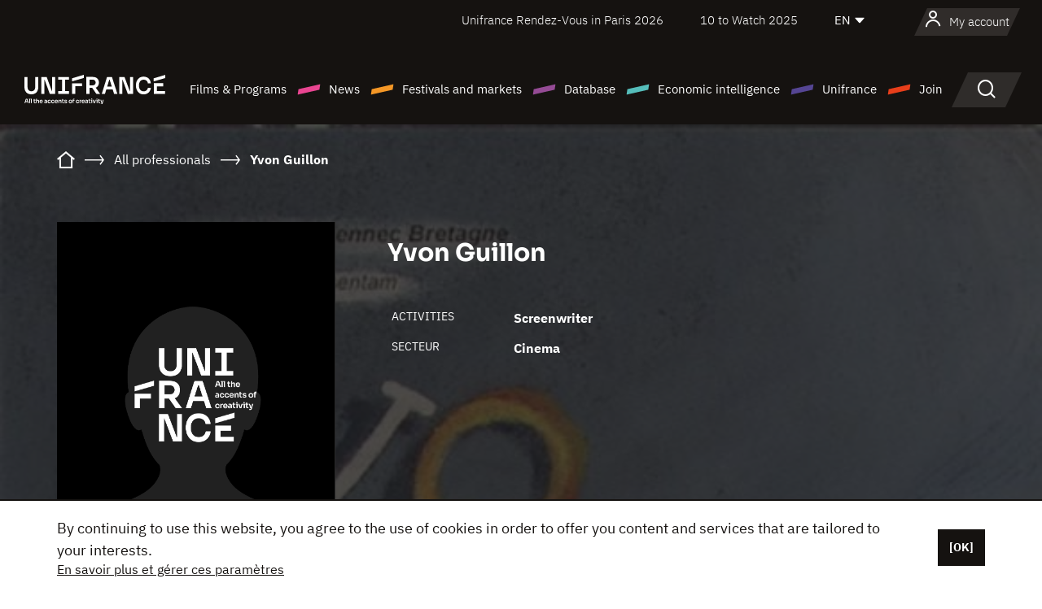

--- FILE ---
content_type: text/html; charset=utf-8
request_url: https://www.google.com/recaptcha/api2/anchor?ar=1&k=6LcJfHopAAAAAJA2ysQXhcpcbIYJi36tX6uIGLaU&co=aHR0cHM6Ly9lbi51bmlmcmFuY2Uub3JnOjQ0Mw..&hl=en&v=PoyoqOPhxBO7pBk68S4YbpHZ&size=normal&anchor-ms=20000&execute-ms=30000&cb=5xw2vdu07pk6
body_size: 49495
content:
<!DOCTYPE HTML><html dir="ltr" lang="en"><head><meta http-equiv="Content-Type" content="text/html; charset=UTF-8">
<meta http-equiv="X-UA-Compatible" content="IE=edge">
<title>reCAPTCHA</title>
<style type="text/css">
/* cyrillic-ext */
@font-face {
  font-family: 'Roboto';
  font-style: normal;
  font-weight: 400;
  font-stretch: 100%;
  src: url(//fonts.gstatic.com/s/roboto/v48/KFO7CnqEu92Fr1ME7kSn66aGLdTylUAMa3GUBHMdazTgWw.woff2) format('woff2');
  unicode-range: U+0460-052F, U+1C80-1C8A, U+20B4, U+2DE0-2DFF, U+A640-A69F, U+FE2E-FE2F;
}
/* cyrillic */
@font-face {
  font-family: 'Roboto';
  font-style: normal;
  font-weight: 400;
  font-stretch: 100%;
  src: url(//fonts.gstatic.com/s/roboto/v48/KFO7CnqEu92Fr1ME7kSn66aGLdTylUAMa3iUBHMdazTgWw.woff2) format('woff2');
  unicode-range: U+0301, U+0400-045F, U+0490-0491, U+04B0-04B1, U+2116;
}
/* greek-ext */
@font-face {
  font-family: 'Roboto';
  font-style: normal;
  font-weight: 400;
  font-stretch: 100%;
  src: url(//fonts.gstatic.com/s/roboto/v48/KFO7CnqEu92Fr1ME7kSn66aGLdTylUAMa3CUBHMdazTgWw.woff2) format('woff2');
  unicode-range: U+1F00-1FFF;
}
/* greek */
@font-face {
  font-family: 'Roboto';
  font-style: normal;
  font-weight: 400;
  font-stretch: 100%;
  src: url(//fonts.gstatic.com/s/roboto/v48/KFO7CnqEu92Fr1ME7kSn66aGLdTylUAMa3-UBHMdazTgWw.woff2) format('woff2');
  unicode-range: U+0370-0377, U+037A-037F, U+0384-038A, U+038C, U+038E-03A1, U+03A3-03FF;
}
/* math */
@font-face {
  font-family: 'Roboto';
  font-style: normal;
  font-weight: 400;
  font-stretch: 100%;
  src: url(//fonts.gstatic.com/s/roboto/v48/KFO7CnqEu92Fr1ME7kSn66aGLdTylUAMawCUBHMdazTgWw.woff2) format('woff2');
  unicode-range: U+0302-0303, U+0305, U+0307-0308, U+0310, U+0312, U+0315, U+031A, U+0326-0327, U+032C, U+032F-0330, U+0332-0333, U+0338, U+033A, U+0346, U+034D, U+0391-03A1, U+03A3-03A9, U+03B1-03C9, U+03D1, U+03D5-03D6, U+03F0-03F1, U+03F4-03F5, U+2016-2017, U+2034-2038, U+203C, U+2040, U+2043, U+2047, U+2050, U+2057, U+205F, U+2070-2071, U+2074-208E, U+2090-209C, U+20D0-20DC, U+20E1, U+20E5-20EF, U+2100-2112, U+2114-2115, U+2117-2121, U+2123-214F, U+2190, U+2192, U+2194-21AE, U+21B0-21E5, U+21F1-21F2, U+21F4-2211, U+2213-2214, U+2216-22FF, U+2308-230B, U+2310, U+2319, U+231C-2321, U+2336-237A, U+237C, U+2395, U+239B-23B7, U+23D0, U+23DC-23E1, U+2474-2475, U+25AF, U+25B3, U+25B7, U+25BD, U+25C1, U+25CA, U+25CC, U+25FB, U+266D-266F, U+27C0-27FF, U+2900-2AFF, U+2B0E-2B11, U+2B30-2B4C, U+2BFE, U+3030, U+FF5B, U+FF5D, U+1D400-1D7FF, U+1EE00-1EEFF;
}
/* symbols */
@font-face {
  font-family: 'Roboto';
  font-style: normal;
  font-weight: 400;
  font-stretch: 100%;
  src: url(//fonts.gstatic.com/s/roboto/v48/KFO7CnqEu92Fr1ME7kSn66aGLdTylUAMaxKUBHMdazTgWw.woff2) format('woff2');
  unicode-range: U+0001-000C, U+000E-001F, U+007F-009F, U+20DD-20E0, U+20E2-20E4, U+2150-218F, U+2190, U+2192, U+2194-2199, U+21AF, U+21E6-21F0, U+21F3, U+2218-2219, U+2299, U+22C4-22C6, U+2300-243F, U+2440-244A, U+2460-24FF, U+25A0-27BF, U+2800-28FF, U+2921-2922, U+2981, U+29BF, U+29EB, U+2B00-2BFF, U+4DC0-4DFF, U+FFF9-FFFB, U+10140-1018E, U+10190-1019C, U+101A0, U+101D0-101FD, U+102E0-102FB, U+10E60-10E7E, U+1D2C0-1D2D3, U+1D2E0-1D37F, U+1F000-1F0FF, U+1F100-1F1AD, U+1F1E6-1F1FF, U+1F30D-1F30F, U+1F315, U+1F31C, U+1F31E, U+1F320-1F32C, U+1F336, U+1F378, U+1F37D, U+1F382, U+1F393-1F39F, U+1F3A7-1F3A8, U+1F3AC-1F3AF, U+1F3C2, U+1F3C4-1F3C6, U+1F3CA-1F3CE, U+1F3D4-1F3E0, U+1F3ED, U+1F3F1-1F3F3, U+1F3F5-1F3F7, U+1F408, U+1F415, U+1F41F, U+1F426, U+1F43F, U+1F441-1F442, U+1F444, U+1F446-1F449, U+1F44C-1F44E, U+1F453, U+1F46A, U+1F47D, U+1F4A3, U+1F4B0, U+1F4B3, U+1F4B9, U+1F4BB, U+1F4BF, U+1F4C8-1F4CB, U+1F4D6, U+1F4DA, U+1F4DF, U+1F4E3-1F4E6, U+1F4EA-1F4ED, U+1F4F7, U+1F4F9-1F4FB, U+1F4FD-1F4FE, U+1F503, U+1F507-1F50B, U+1F50D, U+1F512-1F513, U+1F53E-1F54A, U+1F54F-1F5FA, U+1F610, U+1F650-1F67F, U+1F687, U+1F68D, U+1F691, U+1F694, U+1F698, U+1F6AD, U+1F6B2, U+1F6B9-1F6BA, U+1F6BC, U+1F6C6-1F6CF, U+1F6D3-1F6D7, U+1F6E0-1F6EA, U+1F6F0-1F6F3, U+1F6F7-1F6FC, U+1F700-1F7FF, U+1F800-1F80B, U+1F810-1F847, U+1F850-1F859, U+1F860-1F887, U+1F890-1F8AD, U+1F8B0-1F8BB, U+1F8C0-1F8C1, U+1F900-1F90B, U+1F93B, U+1F946, U+1F984, U+1F996, U+1F9E9, U+1FA00-1FA6F, U+1FA70-1FA7C, U+1FA80-1FA89, U+1FA8F-1FAC6, U+1FACE-1FADC, U+1FADF-1FAE9, U+1FAF0-1FAF8, U+1FB00-1FBFF;
}
/* vietnamese */
@font-face {
  font-family: 'Roboto';
  font-style: normal;
  font-weight: 400;
  font-stretch: 100%;
  src: url(//fonts.gstatic.com/s/roboto/v48/KFO7CnqEu92Fr1ME7kSn66aGLdTylUAMa3OUBHMdazTgWw.woff2) format('woff2');
  unicode-range: U+0102-0103, U+0110-0111, U+0128-0129, U+0168-0169, U+01A0-01A1, U+01AF-01B0, U+0300-0301, U+0303-0304, U+0308-0309, U+0323, U+0329, U+1EA0-1EF9, U+20AB;
}
/* latin-ext */
@font-face {
  font-family: 'Roboto';
  font-style: normal;
  font-weight: 400;
  font-stretch: 100%;
  src: url(//fonts.gstatic.com/s/roboto/v48/KFO7CnqEu92Fr1ME7kSn66aGLdTylUAMa3KUBHMdazTgWw.woff2) format('woff2');
  unicode-range: U+0100-02BA, U+02BD-02C5, U+02C7-02CC, U+02CE-02D7, U+02DD-02FF, U+0304, U+0308, U+0329, U+1D00-1DBF, U+1E00-1E9F, U+1EF2-1EFF, U+2020, U+20A0-20AB, U+20AD-20C0, U+2113, U+2C60-2C7F, U+A720-A7FF;
}
/* latin */
@font-face {
  font-family: 'Roboto';
  font-style: normal;
  font-weight: 400;
  font-stretch: 100%;
  src: url(//fonts.gstatic.com/s/roboto/v48/KFO7CnqEu92Fr1ME7kSn66aGLdTylUAMa3yUBHMdazQ.woff2) format('woff2');
  unicode-range: U+0000-00FF, U+0131, U+0152-0153, U+02BB-02BC, U+02C6, U+02DA, U+02DC, U+0304, U+0308, U+0329, U+2000-206F, U+20AC, U+2122, U+2191, U+2193, U+2212, U+2215, U+FEFF, U+FFFD;
}
/* cyrillic-ext */
@font-face {
  font-family: 'Roboto';
  font-style: normal;
  font-weight: 500;
  font-stretch: 100%;
  src: url(//fonts.gstatic.com/s/roboto/v48/KFO7CnqEu92Fr1ME7kSn66aGLdTylUAMa3GUBHMdazTgWw.woff2) format('woff2');
  unicode-range: U+0460-052F, U+1C80-1C8A, U+20B4, U+2DE0-2DFF, U+A640-A69F, U+FE2E-FE2F;
}
/* cyrillic */
@font-face {
  font-family: 'Roboto';
  font-style: normal;
  font-weight: 500;
  font-stretch: 100%;
  src: url(//fonts.gstatic.com/s/roboto/v48/KFO7CnqEu92Fr1ME7kSn66aGLdTylUAMa3iUBHMdazTgWw.woff2) format('woff2');
  unicode-range: U+0301, U+0400-045F, U+0490-0491, U+04B0-04B1, U+2116;
}
/* greek-ext */
@font-face {
  font-family: 'Roboto';
  font-style: normal;
  font-weight: 500;
  font-stretch: 100%;
  src: url(//fonts.gstatic.com/s/roboto/v48/KFO7CnqEu92Fr1ME7kSn66aGLdTylUAMa3CUBHMdazTgWw.woff2) format('woff2');
  unicode-range: U+1F00-1FFF;
}
/* greek */
@font-face {
  font-family: 'Roboto';
  font-style: normal;
  font-weight: 500;
  font-stretch: 100%;
  src: url(//fonts.gstatic.com/s/roboto/v48/KFO7CnqEu92Fr1ME7kSn66aGLdTylUAMa3-UBHMdazTgWw.woff2) format('woff2');
  unicode-range: U+0370-0377, U+037A-037F, U+0384-038A, U+038C, U+038E-03A1, U+03A3-03FF;
}
/* math */
@font-face {
  font-family: 'Roboto';
  font-style: normal;
  font-weight: 500;
  font-stretch: 100%;
  src: url(//fonts.gstatic.com/s/roboto/v48/KFO7CnqEu92Fr1ME7kSn66aGLdTylUAMawCUBHMdazTgWw.woff2) format('woff2');
  unicode-range: U+0302-0303, U+0305, U+0307-0308, U+0310, U+0312, U+0315, U+031A, U+0326-0327, U+032C, U+032F-0330, U+0332-0333, U+0338, U+033A, U+0346, U+034D, U+0391-03A1, U+03A3-03A9, U+03B1-03C9, U+03D1, U+03D5-03D6, U+03F0-03F1, U+03F4-03F5, U+2016-2017, U+2034-2038, U+203C, U+2040, U+2043, U+2047, U+2050, U+2057, U+205F, U+2070-2071, U+2074-208E, U+2090-209C, U+20D0-20DC, U+20E1, U+20E5-20EF, U+2100-2112, U+2114-2115, U+2117-2121, U+2123-214F, U+2190, U+2192, U+2194-21AE, U+21B0-21E5, U+21F1-21F2, U+21F4-2211, U+2213-2214, U+2216-22FF, U+2308-230B, U+2310, U+2319, U+231C-2321, U+2336-237A, U+237C, U+2395, U+239B-23B7, U+23D0, U+23DC-23E1, U+2474-2475, U+25AF, U+25B3, U+25B7, U+25BD, U+25C1, U+25CA, U+25CC, U+25FB, U+266D-266F, U+27C0-27FF, U+2900-2AFF, U+2B0E-2B11, U+2B30-2B4C, U+2BFE, U+3030, U+FF5B, U+FF5D, U+1D400-1D7FF, U+1EE00-1EEFF;
}
/* symbols */
@font-face {
  font-family: 'Roboto';
  font-style: normal;
  font-weight: 500;
  font-stretch: 100%;
  src: url(//fonts.gstatic.com/s/roboto/v48/KFO7CnqEu92Fr1ME7kSn66aGLdTylUAMaxKUBHMdazTgWw.woff2) format('woff2');
  unicode-range: U+0001-000C, U+000E-001F, U+007F-009F, U+20DD-20E0, U+20E2-20E4, U+2150-218F, U+2190, U+2192, U+2194-2199, U+21AF, U+21E6-21F0, U+21F3, U+2218-2219, U+2299, U+22C4-22C6, U+2300-243F, U+2440-244A, U+2460-24FF, U+25A0-27BF, U+2800-28FF, U+2921-2922, U+2981, U+29BF, U+29EB, U+2B00-2BFF, U+4DC0-4DFF, U+FFF9-FFFB, U+10140-1018E, U+10190-1019C, U+101A0, U+101D0-101FD, U+102E0-102FB, U+10E60-10E7E, U+1D2C0-1D2D3, U+1D2E0-1D37F, U+1F000-1F0FF, U+1F100-1F1AD, U+1F1E6-1F1FF, U+1F30D-1F30F, U+1F315, U+1F31C, U+1F31E, U+1F320-1F32C, U+1F336, U+1F378, U+1F37D, U+1F382, U+1F393-1F39F, U+1F3A7-1F3A8, U+1F3AC-1F3AF, U+1F3C2, U+1F3C4-1F3C6, U+1F3CA-1F3CE, U+1F3D4-1F3E0, U+1F3ED, U+1F3F1-1F3F3, U+1F3F5-1F3F7, U+1F408, U+1F415, U+1F41F, U+1F426, U+1F43F, U+1F441-1F442, U+1F444, U+1F446-1F449, U+1F44C-1F44E, U+1F453, U+1F46A, U+1F47D, U+1F4A3, U+1F4B0, U+1F4B3, U+1F4B9, U+1F4BB, U+1F4BF, U+1F4C8-1F4CB, U+1F4D6, U+1F4DA, U+1F4DF, U+1F4E3-1F4E6, U+1F4EA-1F4ED, U+1F4F7, U+1F4F9-1F4FB, U+1F4FD-1F4FE, U+1F503, U+1F507-1F50B, U+1F50D, U+1F512-1F513, U+1F53E-1F54A, U+1F54F-1F5FA, U+1F610, U+1F650-1F67F, U+1F687, U+1F68D, U+1F691, U+1F694, U+1F698, U+1F6AD, U+1F6B2, U+1F6B9-1F6BA, U+1F6BC, U+1F6C6-1F6CF, U+1F6D3-1F6D7, U+1F6E0-1F6EA, U+1F6F0-1F6F3, U+1F6F7-1F6FC, U+1F700-1F7FF, U+1F800-1F80B, U+1F810-1F847, U+1F850-1F859, U+1F860-1F887, U+1F890-1F8AD, U+1F8B0-1F8BB, U+1F8C0-1F8C1, U+1F900-1F90B, U+1F93B, U+1F946, U+1F984, U+1F996, U+1F9E9, U+1FA00-1FA6F, U+1FA70-1FA7C, U+1FA80-1FA89, U+1FA8F-1FAC6, U+1FACE-1FADC, U+1FADF-1FAE9, U+1FAF0-1FAF8, U+1FB00-1FBFF;
}
/* vietnamese */
@font-face {
  font-family: 'Roboto';
  font-style: normal;
  font-weight: 500;
  font-stretch: 100%;
  src: url(//fonts.gstatic.com/s/roboto/v48/KFO7CnqEu92Fr1ME7kSn66aGLdTylUAMa3OUBHMdazTgWw.woff2) format('woff2');
  unicode-range: U+0102-0103, U+0110-0111, U+0128-0129, U+0168-0169, U+01A0-01A1, U+01AF-01B0, U+0300-0301, U+0303-0304, U+0308-0309, U+0323, U+0329, U+1EA0-1EF9, U+20AB;
}
/* latin-ext */
@font-face {
  font-family: 'Roboto';
  font-style: normal;
  font-weight: 500;
  font-stretch: 100%;
  src: url(//fonts.gstatic.com/s/roboto/v48/KFO7CnqEu92Fr1ME7kSn66aGLdTylUAMa3KUBHMdazTgWw.woff2) format('woff2');
  unicode-range: U+0100-02BA, U+02BD-02C5, U+02C7-02CC, U+02CE-02D7, U+02DD-02FF, U+0304, U+0308, U+0329, U+1D00-1DBF, U+1E00-1E9F, U+1EF2-1EFF, U+2020, U+20A0-20AB, U+20AD-20C0, U+2113, U+2C60-2C7F, U+A720-A7FF;
}
/* latin */
@font-face {
  font-family: 'Roboto';
  font-style: normal;
  font-weight: 500;
  font-stretch: 100%;
  src: url(//fonts.gstatic.com/s/roboto/v48/KFO7CnqEu92Fr1ME7kSn66aGLdTylUAMa3yUBHMdazQ.woff2) format('woff2');
  unicode-range: U+0000-00FF, U+0131, U+0152-0153, U+02BB-02BC, U+02C6, U+02DA, U+02DC, U+0304, U+0308, U+0329, U+2000-206F, U+20AC, U+2122, U+2191, U+2193, U+2212, U+2215, U+FEFF, U+FFFD;
}
/* cyrillic-ext */
@font-face {
  font-family: 'Roboto';
  font-style: normal;
  font-weight: 900;
  font-stretch: 100%;
  src: url(//fonts.gstatic.com/s/roboto/v48/KFO7CnqEu92Fr1ME7kSn66aGLdTylUAMa3GUBHMdazTgWw.woff2) format('woff2');
  unicode-range: U+0460-052F, U+1C80-1C8A, U+20B4, U+2DE0-2DFF, U+A640-A69F, U+FE2E-FE2F;
}
/* cyrillic */
@font-face {
  font-family: 'Roboto';
  font-style: normal;
  font-weight: 900;
  font-stretch: 100%;
  src: url(//fonts.gstatic.com/s/roboto/v48/KFO7CnqEu92Fr1ME7kSn66aGLdTylUAMa3iUBHMdazTgWw.woff2) format('woff2');
  unicode-range: U+0301, U+0400-045F, U+0490-0491, U+04B0-04B1, U+2116;
}
/* greek-ext */
@font-face {
  font-family: 'Roboto';
  font-style: normal;
  font-weight: 900;
  font-stretch: 100%;
  src: url(//fonts.gstatic.com/s/roboto/v48/KFO7CnqEu92Fr1ME7kSn66aGLdTylUAMa3CUBHMdazTgWw.woff2) format('woff2');
  unicode-range: U+1F00-1FFF;
}
/* greek */
@font-face {
  font-family: 'Roboto';
  font-style: normal;
  font-weight: 900;
  font-stretch: 100%;
  src: url(//fonts.gstatic.com/s/roboto/v48/KFO7CnqEu92Fr1ME7kSn66aGLdTylUAMa3-UBHMdazTgWw.woff2) format('woff2');
  unicode-range: U+0370-0377, U+037A-037F, U+0384-038A, U+038C, U+038E-03A1, U+03A3-03FF;
}
/* math */
@font-face {
  font-family: 'Roboto';
  font-style: normal;
  font-weight: 900;
  font-stretch: 100%;
  src: url(//fonts.gstatic.com/s/roboto/v48/KFO7CnqEu92Fr1ME7kSn66aGLdTylUAMawCUBHMdazTgWw.woff2) format('woff2');
  unicode-range: U+0302-0303, U+0305, U+0307-0308, U+0310, U+0312, U+0315, U+031A, U+0326-0327, U+032C, U+032F-0330, U+0332-0333, U+0338, U+033A, U+0346, U+034D, U+0391-03A1, U+03A3-03A9, U+03B1-03C9, U+03D1, U+03D5-03D6, U+03F0-03F1, U+03F4-03F5, U+2016-2017, U+2034-2038, U+203C, U+2040, U+2043, U+2047, U+2050, U+2057, U+205F, U+2070-2071, U+2074-208E, U+2090-209C, U+20D0-20DC, U+20E1, U+20E5-20EF, U+2100-2112, U+2114-2115, U+2117-2121, U+2123-214F, U+2190, U+2192, U+2194-21AE, U+21B0-21E5, U+21F1-21F2, U+21F4-2211, U+2213-2214, U+2216-22FF, U+2308-230B, U+2310, U+2319, U+231C-2321, U+2336-237A, U+237C, U+2395, U+239B-23B7, U+23D0, U+23DC-23E1, U+2474-2475, U+25AF, U+25B3, U+25B7, U+25BD, U+25C1, U+25CA, U+25CC, U+25FB, U+266D-266F, U+27C0-27FF, U+2900-2AFF, U+2B0E-2B11, U+2B30-2B4C, U+2BFE, U+3030, U+FF5B, U+FF5D, U+1D400-1D7FF, U+1EE00-1EEFF;
}
/* symbols */
@font-face {
  font-family: 'Roboto';
  font-style: normal;
  font-weight: 900;
  font-stretch: 100%;
  src: url(//fonts.gstatic.com/s/roboto/v48/KFO7CnqEu92Fr1ME7kSn66aGLdTylUAMaxKUBHMdazTgWw.woff2) format('woff2');
  unicode-range: U+0001-000C, U+000E-001F, U+007F-009F, U+20DD-20E0, U+20E2-20E4, U+2150-218F, U+2190, U+2192, U+2194-2199, U+21AF, U+21E6-21F0, U+21F3, U+2218-2219, U+2299, U+22C4-22C6, U+2300-243F, U+2440-244A, U+2460-24FF, U+25A0-27BF, U+2800-28FF, U+2921-2922, U+2981, U+29BF, U+29EB, U+2B00-2BFF, U+4DC0-4DFF, U+FFF9-FFFB, U+10140-1018E, U+10190-1019C, U+101A0, U+101D0-101FD, U+102E0-102FB, U+10E60-10E7E, U+1D2C0-1D2D3, U+1D2E0-1D37F, U+1F000-1F0FF, U+1F100-1F1AD, U+1F1E6-1F1FF, U+1F30D-1F30F, U+1F315, U+1F31C, U+1F31E, U+1F320-1F32C, U+1F336, U+1F378, U+1F37D, U+1F382, U+1F393-1F39F, U+1F3A7-1F3A8, U+1F3AC-1F3AF, U+1F3C2, U+1F3C4-1F3C6, U+1F3CA-1F3CE, U+1F3D4-1F3E0, U+1F3ED, U+1F3F1-1F3F3, U+1F3F5-1F3F7, U+1F408, U+1F415, U+1F41F, U+1F426, U+1F43F, U+1F441-1F442, U+1F444, U+1F446-1F449, U+1F44C-1F44E, U+1F453, U+1F46A, U+1F47D, U+1F4A3, U+1F4B0, U+1F4B3, U+1F4B9, U+1F4BB, U+1F4BF, U+1F4C8-1F4CB, U+1F4D6, U+1F4DA, U+1F4DF, U+1F4E3-1F4E6, U+1F4EA-1F4ED, U+1F4F7, U+1F4F9-1F4FB, U+1F4FD-1F4FE, U+1F503, U+1F507-1F50B, U+1F50D, U+1F512-1F513, U+1F53E-1F54A, U+1F54F-1F5FA, U+1F610, U+1F650-1F67F, U+1F687, U+1F68D, U+1F691, U+1F694, U+1F698, U+1F6AD, U+1F6B2, U+1F6B9-1F6BA, U+1F6BC, U+1F6C6-1F6CF, U+1F6D3-1F6D7, U+1F6E0-1F6EA, U+1F6F0-1F6F3, U+1F6F7-1F6FC, U+1F700-1F7FF, U+1F800-1F80B, U+1F810-1F847, U+1F850-1F859, U+1F860-1F887, U+1F890-1F8AD, U+1F8B0-1F8BB, U+1F8C0-1F8C1, U+1F900-1F90B, U+1F93B, U+1F946, U+1F984, U+1F996, U+1F9E9, U+1FA00-1FA6F, U+1FA70-1FA7C, U+1FA80-1FA89, U+1FA8F-1FAC6, U+1FACE-1FADC, U+1FADF-1FAE9, U+1FAF0-1FAF8, U+1FB00-1FBFF;
}
/* vietnamese */
@font-face {
  font-family: 'Roboto';
  font-style: normal;
  font-weight: 900;
  font-stretch: 100%;
  src: url(//fonts.gstatic.com/s/roboto/v48/KFO7CnqEu92Fr1ME7kSn66aGLdTylUAMa3OUBHMdazTgWw.woff2) format('woff2');
  unicode-range: U+0102-0103, U+0110-0111, U+0128-0129, U+0168-0169, U+01A0-01A1, U+01AF-01B0, U+0300-0301, U+0303-0304, U+0308-0309, U+0323, U+0329, U+1EA0-1EF9, U+20AB;
}
/* latin-ext */
@font-face {
  font-family: 'Roboto';
  font-style: normal;
  font-weight: 900;
  font-stretch: 100%;
  src: url(//fonts.gstatic.com/s/roboto/v48/KFO7CnqEu92Fr1ME7kSn66aGLdTylUAMa3KUBHMdazTgWw.woff2) format('woff2');
  unicode-range: U+0100-02BA, U+02BD-02C5, U+02C7-02CC, U+02CE-02D7, U+02DD-02FF, U+0304, U+0308, U+0329, U+1D00-1DBF, U+1E00-1E9F, U+1EF2-1EFF, U+2020, U+20A0-20AB, U+20AD-20C0, U+2113, U+2C60-2C7F, U+A720-A7FF;
}
/* latin */
@font-face {
  font-family: 'Roboto';
  font-style: normal;
  font-weight: 900;
  font-stretch: 100%;
  src: url(//fonts.gstatic.com/s/roboto/v48/KFO7CnqEu92Fr1ME7kSn66aGLdTylUAMa3yUBHMdazQ.woff2) format('woff2');
  unicode-range: U+0000-00FF, U+0131, U+0152-0153, U+02BB-02BC, U+02C6, U+02DA, U+02DC, U+0304, U+0308, U+0329, U+2000-206F, U+20AC, U+2122, U+2191, U+2193, U+2212, U+2215, U+FEFF, U+FFFD;
}

</style>
<link rel="stylesheet" type="text/css" href="https://www.gstatic.com/recaptcha/releases/PoyoqOPhxBO7pBk68S4YbpHZ/styles__ltr.css">
<script nonce="pA-zEec_wCygvN0JHL0q7A" type="text/javascript">window['__recaptcha_api'] = 'https://www.google.com/recaptcha/api2/';</script>
<script type="text/javascript" src="https://www.gstatic.com/recaptcha/releases/PoyoqOPhxBO7pBk68S4YbpHZ/recaptcha__en.js" nonce="pA-zEec_wCygvN0JHL0q7A">
      
    </script></head>
<body><div id="rc-anchor-alert" class="rc-anchor-alert"></div>
<input type="hidden" id="recaptcha-token" value="[base64]">
<script type="text/javascript" nonce="pA-zEec_wCygvN0JHL0q7A">
      recaptcha.anchor.Main.init("[\x22ainput\x22,[\x22bgdata\x22,\x22\x22,\[base64]/[base64]/[base64]/bmV3IHJbeF0oY1swXSk6RT09Mj9uZXcgclt4XShjWzBdLGNbMV0pOkU9PTM/bmV3IHJbeF0oY1swXSxjWzFdLGNbMl0pOkU9PTQ/[base64]/[base64]/[base64]/[base64]/[base64]/[base64]/[base64]/[base64]\x22,\[base64]\\u003d\\u003d\x22,\x22LjrDnsOiw7QHwoTDhlwkNW4iM8OKwpYvfcKyw78uRkPCtMKgRFbDhcO8w7JJw5vDpcKBw6pcQSg2w6fCgyVBw4Viczk3w6TDgsKTw4/DmsKHwrg9wqDCijYRwrbCq8KKGsOOw5J+Z8OmOgHCq0bCvcKsw67Ck0Jda8OGw5kWHHoWYm3Cl8O+U2PDucKtwplaw78FbHnDqzIHwrHDj8KUw7bCv8KXw7dbVEIGMk0ueQbCtsO9c1xww6jCjh3CiUYqwpMewo86wpfDsMO/wp43w7vCvcK9wrDDrjXDmSPDpA11wrduGkfCpsOAw4DCrMKBw4jCisO/bcKtecO0w5XCsX7ChMKPwpNuwrTCmHdxw53DpMKyODgewqzCmCzDqw/CucOXwr/Cr1oFwr9ewoXCq8OJK8KvQ8OLdFhVOywkSMKEwpwtw54bakYeUMOEHUUQLSDDsydzacOoNB4RFsK2IX3CpW7CinQ7w5Zvw57CjcO9w7lNwq/DszMcOANpwqnCk8Ouw6LChmnDly/DtsOEwrdLw5XCsBxFwprCiB/[base64]/SVHDosKtw6PDhD3CicKSw6/CtG7DusK2wokxXWNvHF4RwrXDq8OnbSLDpAEuRMOyw79Dw60Ow7dSLXfCl8ObN0DCvMKDI8Ozw6bDkDd8w6/ChXl7wrZRwoHDnwfDscOMwpVUH8Kiwp/DvcOcw7bCqMKxwr9fIxXDhQhIe8ODwozCp8Kow4jDssKaw7jCgcKbM8OKYnHCrMO0wpMnFVZ9DMORMHrCssKAwoLCp8Oeb8Kzwo3DpHHDgMKFwofDgEdfw4TCmMKrHsO6KMOGZ3puGMKlRyN/[base64]/QjRMT27CoMOLQiUDwph3wqYQWAhlUn1lw63DhsK6wpNJwpMpNmMqRMKhZgVqG8KwwrXCt8KLfsOrccKpw5zCkcKQJsO4AsK7w5c7wpwGwqzCvsK2w5w9wphMw4/DmMKAHsK5a8K0dRXDssK0w4AhEGvCqMORP1zDuCfCtVrCkUQ5RxnCkSbDqEV2DGlZR8OYWsKUw4YoNnfCqhp0P8KKRg5ywp01w4PDmMKACMKawpzCosKxw40nwqJ9Y8KfN1nDmMOqdMOUw4nDqgbCjcOewpMFC8O5Sz/[base64]/DqnnCmsKdGivCj8KMwqnChcK7b8O8V1YlF8KcwqfDiTs8X2g1wprDgMOKIMOJPnVYGMK2wqjDmcKWwpVgw7PDsMKdAyjDhwJSfCNnWMOfw69VwqzDrEXCrsKqGMOYX8OURlMjw5xHawE2XmVlwqQrw7jCjsK/JMKewo7Dt0/CksKBE8Odw5FFw6EMw40kUE12QC/DvC5gVsO1wq4LYzLDi8OrWUBEw5NaQcORGcOtWjYow4NgL8OQw6bCucKEaz/CpsOdTlglw4F7RQ0Db8KewqDDpWh5LcKPw73CusKtw77DoC/CoMONw6TDp8OdVcOtwp3DncOnOsKswqTDh8OFw7IkQcOXwpYfw6zCnhJtwpQ6w6k5wqIdaifCnTNxw7E4U8OtQ8OpRsKhw6lOEsKEc8KLw4rCocOWbcK7w4fCjwEffi/CgGfDpTPCqsKjwrN/[base64]/CnsKNwrjCg3HCiFAKcsOAwprCvyI0Ty5awo7CjsO/wrENw7Aawp7CvjAaw4DDpcOOwoQ0XmnDgsKmC11TOFrDncKzw6A+w44qNcKkW0LCgmQFYcKOw5TDqmNNFVIMw4XCtB1UwpoEwr7Cs1DDrEVVMcKoRHjCqcKPwo8dSw3DmBXCgx5LwqXDvcK6esOVw5skwrjCnMKPRFEuPsKQw6PCnsO4MsOlLT/Cing/[base64]/DtMOJYMK2McKww47DpMKzw4PCmgrDgjIJUQbCjyViCmfCt8Oew5szwozDt8OlwpHDnTtgwrcQLXPDoSx+wqTDpjnDjXlMwrTDpnfDsyvCp8KFw4IrAsOwNcK2wpDDksOLdHoqw57DqsO+CkkQMsO/[base64]/CucKHUhB3WxbCv2XCm8OeQQzDsmPDkC7DmsKSw5FQwpsvw5fCqMK7w4XCm8KJVj/[base64]/w5jDjcKIwr/Dh8KLShs1w6FKWVzDm3TCvFzCpyfDm2DDt8OnTRMHw5bCs3PDvnIUcEnCv8OtF8O/woPCm8K4GMO1w4jDvsO9w7RhbVESFEQuYR0rw5XDvcODwqzDrkgnQgI3wpHCmQJMaMO8E2pfW8O2AV4/SgDCusO8wqEpHCvDjULDtmzCmsO1W8Oyw7tPesOLwrfDgUDCjwfClSjDusKfVx0WwqVLwrjCvkTDrTM8w4tvencrP8KQc8OzwpLChsO2ZWLDk8K0X8O4wpoGe8K0w7ksw5rDqhkcXcO9eRZLeMOywpVWw5DCojzCnXAPMGbDt8Kcwp8YwqHCml/CrcKEwoNWw4Z0BiLCsAxYwpLCosKlF8KqwqZJw6BKXMObdX42w6jCpRnDscO3w7U0Wm4AVGfCmlTCmi0PwrPDrwfCqcOsHEHCm8KVDFTCocKnUn9jw4/[base64]/DlVjCv1/CpxHDjw4swowmw7MWbcOlwpQdXAx/wpDCjALDisOMIcKeAnXDrcKPw7fCpXshwpwrP8Odw5Erwph5JMKzRsOawq9NZEMXPMO7w4FYEsKFw6DCjMKBP8KbOsKTwr/[base64]/[base64]/CngvDlifDosOOw4rCvRMzXcO8wqjCl8OnOV1MS2JDw5YPQcOew5/DnUUiw5VjHhNJw5lKw7/CqwcuWhFtw5B/UsOzPcKFworDhcKyw7h4w7vDgj7DpsOmwrdBIsK9wopFw6N4Gk1Rw6UqScKFIDLDj8OaP8OSecKWI8OjMsOpDD7CpsO/CMOyw7EneT8twpbClGvDqDnDncOgKT/Dk0szwrpXGMKYwoopw5lGZsOtE8OYDg43OxRGw6Q5w4rDmDLDq3E9w4XCtMOlY1w4e8ObwpzCrEIuw65HesOSw7nCk8KOwoDCk0XCkEVpUmssU8K+LMKyYsOOXMOTw7Fjw6dyw6MGb8OYwpR6DsO/XU58XcObwpQQw7rCtVczSX4TwpJdwq/Ci28Iwq7DvsOfURQdGsKpLlbCrwvCnsKwTcO0A3bDr2PCqsOKUMO3wodkwoHCrMKmcE3CicOce0xDwqV6bxLDk2zChxHDmhvDrExRw6N7w5oPw7Q+w6QKw7HCtsOGZ8KEC8Ktwo/CicOPwrJdXMOZKBzCn8Kow5TCl8Kpw5ghKzbDnUHCrMK9bhNcw6rDrsKzOjPCvFzCtDRmw6zCh8O3flJgYEI+w50Ewr7Cjycnw6dWWsOnwqYcwow9w6fCqyhnw4Z8woXDrxRuWMKBesKDI3zDmz1CV8Olw6Zmwp/[base64]/Dg3LDs8KzPcOpw4Zew5MOwp5twoxEGEvDsGpYw54HdMKOwp99PcKpasOeMTIaw7vDtg/ClUDCgE3DjjzCiW3Dl2cdVDrCrknDtlNnaMOxwpgnwol0w4IRwoxRw4NNN8O+NhbDk1M7K8Kaw7gPXxFUw7J0MsKow7Raw6vCtcO8wotkFcOXwoM5DsOHwo/DrsKGw6TChmhtwrjCihM8VcOYJMOyYsKsw5Afw68Hw4MiTGPCqsKLL2PCscO1HUtDwpvCkBgEJQ/DncOew7obwrYCOTFaTcOkwrbDlGHDo8KGQsKMQsKEL8OgbGzCgMODw7LCsw4vw7bCpcKtwprDoxR3wqPChcOlwpxrw4J5w4HDsFsGB3XCkcOsHcOzw7wDw4DDjhbCtF4ew6RTw4PCpT7DjAZiI8OBLVDDpcKeGwvDkQoSJsKcw5fDpcOmWMKkFEN7w5h/CcKIw6fCkcKOw5bCgsKlXTExwpbDmSpsIcOIw5fClCUSFSPDpMKcwpwIw6/DpUF2JMKXwqfCuxXDqkN2wq7DtsONw7HCucOjwrtuUcO5J0A1XcOeQAhIK0N6w4rDqXg5wpdMwolrw7LDnEJrw4HCoRdpwrcswrIgWH/DhcOwwro2w7NhPBhgw4Nnw7fCp8OnNxkWD2LDkwPCrMKMwr/Djx4Pw4Acw5bDrDLDrcKmw5LCn2Uww51iw40vdMKgw6/DnADDr3ESXGRswpnCgSPCmA3CsQxRwonCpDPCr2scw6s9w4/DjhzDusKKZsKQwpnDscOow68eNgVwwqluN8Kzw6nCjVPCvsObw7VKw6bCs8Kkw6vDuhRUwq7ClQd5JMKKFQJWw6DDusO7wrvCiDFdI8K/[base64]/CmcKcdMKTw4TCvinCpF9WHnpxwoPDuDYNdVHCqcK7dBXCjcOLw4tJZlHCrDbCjsKkw7Qdw4rDk8O4WVzDi8OAw7Egc8Kswo7CtcKxKB82CHvDnXEtw4xXJcKaOcOSwroIwqYNw6XCqMOnJMKfw5czwoDCvMOfwrgcwpjCjE/DksKSOEN1w7LCiQkedcKOOMOPwpHCosOEw7rDuEvDpsKRQ2gmw6/DlmzCj2PDmnXDkcKhwr0awo3CmsOqw79WeGtUW8KjExQJwq3Dtj9zdkZPeMO6BMOSwrvDgXEowrHDmE9/wqDChsKQwo4Aw7HDq0jCr03Dq8KyEMKNNcOXw7ckwqZXwo7CicO4VWdvdyTCusKCw5lEw7fChyoIw5J5GsKzwrjDi8KoH8KowovDkMOlw6saw4owHGphwqk1AQzClXzDucO7CnHCkFfDizNnOcKjw6rCoT0iwp/DjMOjA381w5HDlsOsQcOXBTHDnS3CkjA8w5RYXCjDnMK2w4ozJHDDqCLDosOyF1LDtMO6Jh1oFcOub0NgwonDncKHY1sVw7BJYhxIw58IDSDDpsKtwoZRPcOvw7/DksOCBlfDk8O5w4vDkUjDkMOHw4BmwowQe1jCqsKZGcO1TDLCgMKxH1vClMOlwoJ1fzANw4chOGJxTsOEwq8hwrfCt8Omw5l8SDHCr0UBwqh4w5wRw5Mpw68Qw5fCjsOdw7Iie8KEPzDDosKUw71lwpvDkC/DmcOIw5N5NWhPw6XDo8KZw6UUMghYw5PCpVnCosKuKMKcwrrDsABVw5E9w407w73Dr8K3w6tQNEvDhh/CsxrCscKkCcKawoUNwr7Do8OzK1jCtkHCmjDCiwPCg8O6WsK/[base64]/CmWUcCwg+M8KBNAdeE8OUHMKwUQzCgwvCmcOwZyBAw5A4w4tzwoDCgcOwbHIzf8KswrHDhi/DuCrDisKVwpzCpBdwSidxwqY+wpLDpEjDj0HCoSgQwq/CpULDmFfChw/Cv8Ojw4MVw5xdAzXDv8KpwpQ6w5kvCcKvw6HDpMOrwq3DpCtfw4fCn8KQOcOAwpXCisOGwrJjw7XCgMO2w4wFwqXCqcOTw6Jxw4rCm0c/wovCksKHw4tRw7wDwqg2KcO0JgvClC7CsMKMwqw0w5DDssO7aR7CosOjwrPDj0Zqa8KVw6dFwrXCr8KDbMKwFw/DggfCijvDvFcOMMKTcyrCncKswo5owoUDb8KHwqXCrjbDvMORJUbCsiQRCMKjUcKnOGLDnDLCsn/CmUZuZsKywqHDnDoKNG9REDBIXnYswpUgXibDgA/DkMKFw7DDhz4wTQbDpSQjPGzCqMObw6YBYMKQTVwywphMfFQgw5rDiMOlwrnCuUckwoV6ehMTwoZkw6PCsCAUwq9/JsOnwq3CsMOPw7wXw49MCMOnwqXDpcK9HcORwpnDt2PDuSbCucOowqnDiS8eOSNCwqHDtHjDn8KkMHzCpiZnwqXDnSDDuXI0wo5xwrbDpMOSwqBgwoLCggfDnsORwoM4SiwxwrVzI8Kzw43Dnm7Di0vCkUDCt8Ouw6FewpLDnsKmw6/CrDxvVMKVwoLDjsO1wqMaLV/CsMOhwqZKZsKsw7jCpcOSw6bDtMKKwqrDjQ7CmcOawqdPw5FLw7IyNsORXMKowqQaLMKZw6jDk8Ocw6cJZxwqZirCrE7Dvm3DoE3CtncSTcKsRMOAM8KCTQBJw4k8fz/[base64]/CcOHEylEwrBFw7nCiCDCt8Ktw75rw5HDkMOwZ8O+C8K6dcK7T8OowqEEYsOITmgnX8Kfw6fCv8KhwpbCoMKZwoDCocO5H1tICUjDj8ObTXJFXkM0fRF8w5HDvMKtQ1fCvcO/FTTCql1xw447w7XCisOmw6JiOMK8wpgHY0fDi8O1w7ZPO0HDj2Jow5HCksOxwrXCjzXDlSTDsMKXwpE5w5MlZANpw6TCogHCn8K5wrppw7jCuMOqQMOLwqkRwpILworCrGnDpcOmJ0rDqcORw4vDt8KWX8Kuw6xjwrcBdBAzKA57NkvDsFxOwqUbw67Dr8KGw4/[base64]/Dm8O4YMOkwrR5wpRgKcOrw5xvwpw6Qg9DwpZxw4XDlMO9wqtbw5PCr8OTwodBw53Dn1fDp8O9wrDDgU05YcKMw7jDpBpow7NzMsOVw50CGsKAACUzw5YIYMORNiYew7Yxw4xjwrBxc2F9CjXDj8OrcDrCkit1w6/DpMKpw4/DiFDCrznCicKiw4sVw4PDjEswAsOvw6kFw5fCkw7DtjvDk8Ogw4TCuxXCrMOLwrbDj03Dh8OAwp/CjcKEwpfDlUAQdMKJw50cw7HDp8OnSi/DscOFVlTCrTHChhxxwq/Dhh3Cr3bDucK1TVvCrsOFwoJhJ8KWSi4bMFfDlXdyw79uVUbCmh3CvMOpw78xwrlNw7x7MMOVwq17EMK9wqwsWjscw6bDssOaIcOBRSg/w4tOZcKMwpZWIg8mw7PCmMOhw4QXa2LCiMO5ScOGwpfCtcKCw6XDnhHCksKkFAbDuU/[base64]/Dt3g0OWLDj0DDgcKDw6DDtio7w47ClsOBYcO/[base64]/[base64]/Doz0MDgg2FsKqUcKsa8KdYXcjWcOmworCkcO1w5gWOcKREsK2w6LDmcOEJMKAw5XDvFlZRcKEW0QcXcKPwqhceX7DksKZwr1cY0VjwopESMOxwolIZcObwqvDkHAxa3smw415wrkNFHUTScOfWMK+AAzCgcOswpLCsQJ3GMKYWHA/wrvDocK/HcKPeMKkwodQworCki8HwqUTKE7DuGk/w5V3AmTCqMOPMDN/[base64]/DrntSW8OqR8O0wq1Lw7/DqQvDvMOnfsOrw6w0cnMYw4E1wpQLXcKrw40XDAIow5nClVMOYcKZTlXCoSF2wrwQci/Dj8O9esOkw5/CuUM/w5bCj8KSWwbDoXQNw7c6RsODQsKFAVZbJMKLwoPDn8KNOV98XzoXwrHClhPCpXrDkcOgRjUHJcORQsOUwp8YNcOEw5bDpTPDqCXDlTjDnF92wqNGVE1sw47CosKIaj/DjcKzw6DCryouwqQ+w7bCmVLCu8KOVsODworDncOcw67Cu3zCgsOwwoE0RGDDgcKkw4DCi20Kwo96OwDCmQV0LsOfw4fDhVNaw5dFKlLDpMO4Uj8iQ1xbw5vCssO+BkbDsywgwrg8wr/DjsKfZcKMc8KDw4NzwrZVP8Onw6nCqsK8VFHCrgzDrAwuwojCsBZvOsKfYBlSAWxPwqDChsKyY0xZWzfCgMKowowDw4TCncK+d8O9AsO3w5PCricePmnDhg4vwo0Iw7bDq8OuXhR/wrnCnVEww5fCr8OnCsO0fcKZByFww7TDlivCkFvCjHxxW8KWw5h0YiM3wrtVJA7CqgsIWsKtwq/CvT1sw4PDmhfCj8Obw7LDpDDDuMKBEsKgw5nCmh3Dp8O6wpPCqkLCkz10wo8iwpU2IVPCocOdw4/DpcOxfsO3AmvCuMORYjYSw5cFaBnDui3CuF04PMOkSVrDjHrCm8KqwpDChMK/SG0xwpDDt8K9wp45w7sowrPDhD7Co8Kuw6Rhw4wnw41swp18FMKqFEbDlsKhwqLCvMOoJsKfwq7Dh3MkSsOKSyrDr1NudMK9BsOCwqUGdG9Fw5cowoTCjsOEQ3zDtcK+FsOXKsO9w7fCjgdKX8KywpRsIXPCriDDvDPDtMK5wqBaHELCt8Kgwq7DlQd/[base64]/wo7DocO5CMKaF8OsPAvCgwnClcOBCcKKGE9Zw4jDr8K0Y8O0wpwvHcKxJSrCmMOFw4HDj03Dpi99w4PCpMOew60GeU5mH8K7Dy7CiDjCtFozwpPDoMKtw7zDpQfDnwh/Ol9vZMKIwrkFPMOHw795wr9TD8KtwrrDpMOIw4oSw6HCkRpPIg/Cs8O7wp9UV8KhwqfDg8OJw6nCiRwVwqdOfwZ1b08Vw6FUwpVYw5pCZsKOEcOhw6TDhkdGBcOww4TDj8O/DlxUw4vCtlHDsVPCqRHCoMOMYAhaG8KKS8Otwpt8w73CgSrCu8Onw63DjcO0w5IOezBEacOsBiLCi8K7JBo/[base64]/DqQLCvgPCrMOcFBoew4Vyw4PDicKQHCDDi1HCkQUuw5/CksK+LcKAwoE8w5Z7wpDCtcOsUMKqLn/CksOew77DqgPDo0bDr8Ktw7VAL8ODbX07VsKoF8KjDsKTFW0nWMKcwpAkDyPDksOaS8Oew75YwqkScihlw41Kw4nDjMKEccOWwrsaw6zCoMKUwp/[base64]/CnsOiCiTDjRE0wpNlDkRaPMOZw6RmXsO6w7zCvTHCun3DqMO1w6HDuSprw6TDoAd/[base64]/[base64]/CpFk4f8K8JsONTl3DlMKJOD9yWsKuVV1wQADDssOcw6zDqVHDscOWw7dOwoBFwrYCwrVmVXzCi8KCHsKCTsKnN8K2eMO/wp0vw6NANRMFUwgYw4TDj03Dqmxcw6PCi8OOdy8tORXCucK3BQ0+F8KxMSfCg8KNAyMNwpU0wqvCpcKaEXvDnjHCksKswrLDnMO+ZUzCoAjDn2XCn8KkRkzCi0FYLxjCsBIdw4nDocOgRhLDuCR8w5PCk8Obw4jCjcK8O0FDZE0wD8KCwqFfJMO3A0p+w6V1wpvCp2/DmMO+w5dZZ0xqw51Ow4pgwrLDkQrCicKnw6AUwpZyw43Di3ADH0jChXvCokBRZBAwfMO1wpBTaMKJwp3Ci8KIS8Odwo/[base64]/CvlpEw5lKwrc5B8Kewp3DlVAhworDuEbCocKfNMOMw5Y7CsKZCy8nJMK8w6duwpfDtAjDhMOlwozDisKVwoQZw53CgnjDqsK5KcKHw6HCocO1wpjCgkPCo21nXGnCmQE3w6Iew4DDuDXDmMOkwonDpGAsaMKywo/Dp8O3C8OpwqBEw43Dk8OQw5jDssO2wpHDt8OoMhMIRxwlwqx3CsOcc8OMdS0BRwUNwoHCh8OAwr5VwojDmgkKwrM4wqvCkS3CqDM/[base64]/DssK2wpoywq3Dq0PDtGksFQtbacOlcRVZw4p1FcKCwpd5wp5XZiwuw4wGw6HDhsOdAMO+w6rCuw7Dg0Q4GFzDrMK2CQhGw4/[base64]/DmcKcwr3CjMOvw4d/SsOwd8KCVcOVZMK1wqITZsO9XyVkwofDj0g2wpp0w63CikHDlMObQMKJOmLDr8OcwobDk1cFwr0hNzYdw6AgR8KWOsOIw79oAQIjw59gNF3CuFVdMsOCSVRtLMK/w5fDsQ9lYcO+T8KtT8K5GynDiQjDvMKBwrLDmsOowoXCocKiesKrwp1ebMKjw79+w6XCryU9wrJEw4rDkQTDqi0CCcOqLcKXWnhowp0cOMKGEsOXeAdxAH/DjwfDoGbCtj3DmMOCQcO4wp3CvQ1Ww4kJGcKVSyfCmsOXw4Z8blZyw4ZCw656QsOMwpEIDGfDuBAYwrgywo8yajw/w5nClcKRe3XCthTDtMK2IsOiSMKpFFVjdMKDw6TCh8KFwq11bcKYw792DBdMITzDs8K0w7VWwo0ob8KVw4w3VBtaIFrDly1yw5PCrsKfw5zDmGxHw7FjTAbDjMOceB1Lw6jCtMKAaHttEkbCqMKaw5ovwrbDh8KpUSZHw4NuD8O0fMK/[base64]/[base64]/[base64]/Cnk4fwrzDnMOWNS8Zf1NcdRjDtsOQwp3DvGF2w4wyPw5oOlxNwrZnf1gyG2ESV2HCki4ew7/DqQTDusOow5PDuiF9Gmplwr7DqCXCn8O5w4pdw6AHw53DtcKPwpELSwfChcKbwoEjwoZPwoXCqMKUw6rCm2lXWRVcw5ZrM14+Cy3DhMK6wrFJFmFEIhQ5wp3CrRPDmn7DhSPDuH/DrsKyYBELw5bDogBbw6bDisOJDDXCm8OSScK/w5xlbsKaw5JnDg/DsHbDm1bDmmR6w65nwr0VAsKKw7s7w41Ud0Bww5PChA/DknM3w6pIQBfCpsKBZB0EwrQJTsOVSMK/w5nDtsKWJx1iwpsvwqAmEMOcw5cCOsKhw6l6RsKrwp1tScOGw58lKMKKK8KdHcOjO8Osa8OwHXTCp8K+w4sVwrHDtBHCoU/CvMKkwqE5fl0vElXCv8OOwpjDsCzChMK5MsK8PXYKZsKbw4BtDsOfw44kTsOZwrhNe8KAKcOow6YgI8KxIcOgwqHCm155w40LWTjCpFbDjsKHw6zDv04jXz3Do8O6wqM/w6nCksOIw6rDg0nCtDMZBUQuK8KdwrgxRMKZw4bChcOdQsO8GMKYwpR+wprDpXLDtsKMdlJiHhjDvsO1EcOjwqrDosORNA/CtALDhkp3w7TDlsOyw4Qsw6DCuFbDjlHDuydGT0o8DMKbasOGRMOHw6cDwrMlFQ/Dvkcrw7ZtJ3TDrsKywrhhMcKywqcmPmd2woF9w6AYd8O/SzbDjjUaXsOJXzY2asK7wr0Zw7TDhcKYcyLDhB7DsRzCvsOBHy3Ch8Osw4PDkWLCjMODwqXDqxlww4rCgcKhEhl/wplow6YDIzzDj0UFFcOcw6VSw5XDukhYwqtUacOWFMKowrbClsKYwpLCvnkAwodQwoLCsMOYw4HDqz/DmcK7DcKBwp7DvCpcDxBgPgbDlMKbwoNmwp1/wqc+b8KICMO3w5XDvS3CtVs/wqloSGfDo8Kqw7ZZXG4qO8KtwpIGJ8OGTUE+w4MdwoVaWy3CncOtw7DCt8OmBCNbw77DlMKfwpLDuVLCiGvDvGjDpcODw5VCwrg0w7XDtzPCgSgLwogpax3DncKJOlrDnMKQPDvCk8OwUMK4fU3DtsKzw6/[base64]/Cki7DhcKEw6fCo8KhYMOywo7CisOkwp/ClQhFwpMJfMKMwrFkw7Yew4HCqcKgSRfCl3XDhwgMwpQTT8KRwpTDuMKnTMOAw5DCncK0w4ESNRXClcOhwpPDrcO/[base64]/DgAvCvMKCwrIVwobDmsORQnEBVR9dwotVCcO/wrHDgMKnwrkzX8OOw60iVsOmwoFQTsObFFLCqMKTKDDClMO9HkEEN8Kdw59HdRxyMH/CkMOxSmUiFxHClGc3w4TCiCtXwqLChh/DmD1ew5/CvMOGeBXDhMOPa8KBw45XZ8Ogwpt3w6pDwpDCpMKdw5d1WFHCgcOLAmhGw5TClk03GcOzK1jDiWUCP0fDtsKlMnnCqsOCw4RXw7HCocKALMOSRCDDksOsKXF/Gn8eecOsB34Fw7x1BMOaw5DCrFgmAUDCvRvChjUTWcKMwoJUZWY8QzjClcKVw5wec8KsU8KqRx8Xw4Bow63DhCvDv8KGwoDChcKjw6fDrQ4zwozDrUMUwovDgMKTYsK3wojCjcKhcFHDtMKyT8KvCcK1w7d+Y8OOSkHDicKoKCfDjcOcwofDm8OWG8KNw7rDrg/CtMOrV8O6wrsDRw3DpMOXcsOJwrdnw4lNw6ovVsKbAWpQwrJfw60aMsKHw5vDg0IcZsOsYgVYwoXDjcOkwpsnw4oSw44Uw6HDgcKPT8OCEsOdw6pcw7zCi17Cv8O4DEBdZcO9UcKYfFEQd3DCmsOIdsKgw7xrF8OPwqUkwrVtwr9JS8KKwr/CtsORwpYNbMKgPcKvMkvDj8KLwrXDsMKiw6XCvC9LK8KHwpzCky4xw4jDgcKSFsOsw4rDh8KTTGxYw4/CsxYnwp3Co8KyUnYQYMOdSQ/DucOYw4jDnQBfKsKtDHjDmcK+cwQFfcO5YEtww6zCvUUqw5tsIUPDvsKcwpPDkMOEw43DuMOlTMO3w47Ci8KRSMOKw6DDrcKdwrPCtVYQCcO/woPDv8Otw61+EBwpZMOQwofDthx/w7RTw5XDmm13wo3Ds2PCpMKlw5XClcOvwp3CjsOHX8OAJcK1dMOHw6Rfwrlqw6Ikw5nCp8KFwpQLeMKvHGPClgzCqTbDrcK2wpjCvivCnsKoejRpYizCvTLDv8ODC8KkHkTCu8K8NUMqQMKPaljCtcKEAcOaw6xZRGMdw73DrMKvwr/DugowworDsMKaNcK6B8OBfCLDsjJqAXjDmDXCvRzDpywUwqtGBsOIw5N0LcOTYcKQDMO/w75kGy/CvcK8w6JQJsOxwrRZwpnCghUuw4LDjQgeZidYDwTCjMK4w6VkwpbDqcOQw7RGw4nDsUEmw5IIasKNbMOxTcKgwrrClsKgKBzCjks1wp8qwqg4wqQYw6F/FsOBw7HCrjEtNsOLJGzCt8KgOXnDkWdtZELDnnPDnkrDmsKawoJKwoZ9HC/DshE4wqXCrMKYw4wvRMK+bVTDmjbDncK7w68Yd8Opw4hqWsKqwobCkMKgw63DksKYwq90w4wGd8ORwq8Pwp3DnxpmQsKLwrXCv31IwrfCqsKGKw15wr18wpjClcOxwrdVB8Oww6gmwqfCssOLUcKQRMOpwpRMXUTCh8KmwoxtDT/CnHLCtzo4w7zCgHBtwpHCrcOlEsKHLmRCwoLDrcKofBXDi8K8MkXDsErDqgHDkSAsR8OgGsKEGcOAw7Vlw5E/wrjDgMKzwoXCpjTCr8ONwp8Sw5vDpH/[base64]/wrs+cMK/wrYlw63CjyUnOB0/worDiyU/w4rClMOkNsOzw44ZEcOYd8K9w44xwoPCpcORwrDDl0PDqTvDgnfDhRfCh8KYZxPDm8Kfw51sW1fDmh/DmH3DgRXDqQUbwojCk8KTHWYywqEkw4/Dj8OFwpkbHMKidsKPwptFwolGfsOnwr3Di8O7woNIdMKrHEjDoW/CkMOFQ3rDjyl/W8OLw5w/[base64]/CtxrDvV8pTsOawq7Cg8Ofw65Nw6kRw4l2XMOtXsKQbMKhwowZR8KTwoNPLgbCnsOjNMKWwqzChMOzPMKTAhrCn1sOw6ZNS3vCqjA+KMKgwqTDuH/DvA56M8OZfnnCnAbCs8OGUsO8wobDtlIxHsOHNMKJwqwPwr/DlFzDpj0fw6bDvsKJQMO4QcKyw4pnwp1SeMOyQxgjw5A9FhXDh8Kvw5xqNMObwqvDsB5pLcOtwo/DnsOEw5/DhEk/d8KfEcKfwpo/OxIkw50EwrLDgcKpwq8BdCPCmSXDqMKtw6VOwp50wozCvSZtJcO9VBR3w47DkFTDpMO3w4hNwqTChsOVI1l/QcODwobDocKPFsOzw4RPw60Dw4hFC8OIw67CpcOQw4nCmsOYwqYuB8OoMmDCvTlrwrggw4FKHcOfGyhnQy7CmcK/[base64]/ClcOOIMO+w5rDr8KRDFPCgCPDu8KLw7rCncKXanNYBMOPRMOHwosnwpYUCkYCJh9ewpLDmHjClcKnLg/DrFnCsEorVlnCpSsXK8K7ZMKfNDnCtUjDtsO5w7xiwrYNBj/Ct8Kyw5UuO3nCoy/DgHplZ8OUw5rDnkl4w7fCnMOFZF05w5zChMO1VljCqWwXw7JjS8KKfMKxw6fDtH7DmcKBworCpcKfwrxSVsOgwp3CsDEcwp/Dj8KJJw/DgA4lJX/Ct17DqcKfw4Z6cWXDkH7Dq8KewoFfw57Cj2fDlTJew4nCmh/DhsOuF3wOIEfCpTzDscKpwrHCisKZTWbDtivDusO2FsOrw6nCtg1Vw7kdI8KRSgl3VMO7w6o8w6vDpXFZT8KDAElewprDlsO/wp7CrsKvw4TCq8Kuw5l1GsKWwqAuwqfDt8KmQHE2w5/DgsK+wpTCpcKhTcOTw6UKMw5nw4E1w7l7CFdUw54PEMKLwoAsBBrDpBlffXjCg8Oaw7XDgMOpw4R5GmnChyHChhXDi8ObHg/CnzHCucKkw4x1wqjDj8KSAsKXwrcaLAlmwo/DtMKJYEd4IcObX8OFJU3Di8OywrRMKcOWFhgdw7LCm8OSQcOrw5LCgh7Dv0UpGiElY1jCisKAwpHCq0IefsO6QsO7w4bDl8O7LcObw6clJcOvwrcCwoBJwq/Cj8KpEsKawozDgMK/NsOKw5DDmMKpwoPDtVXDlh9kw71SDsKBwp/[base64]/DmcO2OlctwoAlE0xXY8OiBMOlWsKjwpF3w6RpMQwJw43DpUxQwoAPwrrCtww5wr/CmsOnwoHCiD9LVip/bgLCtcOIKioNwp92U8KRwpt0eMOYcsKcw7LDvHzDscOTw63DtjEzwq/CuiXClMKGXcKkw7HDkxd7w68yGcOaw6VbAQ/ChVVDYMOmw43Cq8OwwonCuV9sw6I7fBjDvA7CrlrDucONeDYKw7/DicOjw5fDp8KYw4nCqsOrHQvCqcKNw4DCqE4hwrjCl13Di8OoXcK3wofCi8KMXxHDtgfCjcOhE8K6wojCpHt0w5LCnsO/w69XAcKHE2vCt8K9c3NYw5vCiDJVQsOEwrNzTMKWw7ZvwrkXw7gcwpMBUsKaw7nDhsK7w6/DhcKpDE/DqTbDuX/DgjdDwoPDpHU0Z8OXw5B0b8O5OAN5Eyd9KcO5wpTDqsK/w7zCqcKIdcOAGUEzN8KYSl4/wrfDjsO/w63CkMOdw7Inw7xjJ8OFwqHDsgDDhnsgw65SwoNlwr7CvlkmMFIvwqpLw6jDr8K0Z046UMOLw5g3QUhJw7Jww5sAOWoFwp/CnH3DgmQyS8KtRRfChMO7F3ZeM17CuMOIwoLDji8sb8K5wqfCqWFBA27Dgg7Dl1N9wpBlDsOHw4zCmcK7CC8Uw6rCoybCqDtGwp89w7bCsX0cRjQDwrLCssKdBsKgFhjCo1DCicKmwpTCskoYVcO6SW/DkQjCkcO7wrtsaBrCs8K/TyEBDSTDmsOEw4ZHw6DDjMOvw4zCucOow6fCig/ChwMVK34Pw57Cv8OmBx3CnsO3wpdBwrzDisOjwqDChsOvw6rCn8OiwrfDocKtM8OLPMK9wq3DnGA+w47DhTA0RcKOECkXTsO8w41sw4low4HCosKUbmZ3w6wJZMOQw69vwr7DtDTCmifCgyEew5nCh0wpw5hrNW/CnV3DvsOxEcOcRCwBcsKWacOTKUnDjjPChMKVPDbDscOYwqrCgT4UU8OaTMOFw5YBQcOPw5nCjhsbw5DCuMOjYyXDoxXDpMK+w6HDrV3DuHEtf8KsGhjDllbCrsOcw7UuQ8K4fQM3RMKrw7bCki3Du8OCGcO/w6nDlcKrwoMgUB/Cl0bDmQIcw7tXwp7DgMK6w63Cl8Kbw7rDhF9JbMK0RUoKKm7DqWZiwrnDhlTCiRfDm8KjwqxWw6pbb8ODdsKZWcKuw5o6YBDDkMO3w7hJW8KjezDDsMOrwq/[base64]/[base64]/DmS9EcGpoWMO9w4w2WivCoQDDvXHCv8KlS8O7w6s+QMOyUMK9F8ONMyN5dsO0MkwrORbDhHjDiTRocMOSw6bDs8Ktw7AyGy/DrHY1w7PDnBvDggNIwprCgsOZCwDDgxDCjMOgDDDDsjXCk8KybMO/G8Otw5jDhMKzw4g/w5nCmcKOaSjCm2PCpnvCtRBvw7HDpBNWRmNUIsODesOqwofDoMKoQcObwolcd8KpwoXDscOVw6vDpsK/[base64]/w7jCvcOgwqrClWbDngQlwrvCu8K5w50ew4TDgD0Jwp3ChnFJIcOZMsOvw4Jlw7Zuw7DCj8OVBB5tw7NSwq7CsGPDm3DDoE7DnT4fw4lld8KtUX7DoiMffF4vR8KOwoTDghB0w7HDlsOkw4jDk2tyE2AewrrDgVfDmVsBBClAWMK7wr8baMOKw5nDmgM7C8OAwq/CpsK5VcOIQ8OnwqBBZcOCHxU4asO2w7nCm8Khw7J5wp8/RHPCpwjDh8KLw5DDgcOUATp5UkoASkvDrQ3CojnDixZ4wqLCi3vClgfCm8KUw7s8wpsMEzFbesO+w4LDkwkswoLCpyJiwrzCpkElwoQXw5Fdw5wswpnCusO4DsOlw4paSTRHw6nDmGbCm8KxE39ZwoTDpw9iP8KRejg+Hxx+MMOQwqTDm8KGZ8KOwr7DqR/DoyjCozUjw73Cmg7DpgfDisO+fgElwonCoTDDiSLCqsKCVSsrWsKPw7FLAy/DkMKiw7DCo8KQbcOJw482MCViFQzDuB/ChcKgM8KycUTClE9SfsKtwqRsw6RTwrXCucKtwrXCjsKYJcO0XwvDvcKdwrzCjWJNw7EeWcKvw5xxUMOgF1fCsH7Cui4aDcKgKmTDqMK/wpzCmRnDhzXCjcKLTUF9wrTCr3rCoG/CqzBwEcKEW8KrKEHDu8KlwpXDp8KhIg/Cn2trIMOFDsOTw5B9w7HClcO4GcKVw5HCvgzClBDCkkgvXsK6eHQbw6zCmgxOcsOXwr7Dj1LDmD4MwoFfwo8ZC2LChkzDi0/DmU3Du3jDlxnCiMKvwpUPw4IDw4LCqk1kwrsdwpHDrHvCucK7w7fDlsOJSsO3wqJvJkB+wrjCs8Oww5Erw7DCvMKLWwzDgQ/DoW7Cq8O7ZcOtw5Rzw6p8wrJow6Ujw6YOw57Dm8KufcOmwrnDgMKgVcKeTMKkPcK2KMO/w5LCr34Ow6wSwq0lwqnDoFHDjWfChSvDqGfDlgDCrygkJl5LwrTCkg7DkMKBJBw7AibDgcKnYiPDhx3DtArCocKfw7TCr8KCDljDiwp5wpQ8w6R/wolgwqYUTcKkJHxbPH/CtcKiw5dZw5kRAsOLwoxpw4TDrVPCu8O9bsKNw43CgsKtD8KGwonCv8OOfMOPbMKuw7TDlsOawqUQw7I4wqLDiEoUwpPChQrDgMKJwpIMw47DgsOiZWrCrsOBSArCg1fCo8KNGg/CuMOtw7PDklA4w7Jfw7VEdsKFVU5bTAA2w5BzwpDDmBwJZMOvFMOKXsKow7zCpsOxWVvDmcOUKsKyJ8KRw6IIw59bw6nDqsOEw4oLwobDucKQwqNyw4LDrVDCoBQAwpgXwrZZw6vCkCFaQsKew6zDkMOxTnhcRMKrw5tPw4XCm1llwr/[base64]/cnXCvQXDq8KWw6UHwqzDl03Dli4kwpjDvy0eJ2JlwqwXwrjDlsKxw5Eyw5FsccOyRyUofSJBdFnDr8Ksw7Y/wog+w7jDtsOBLcKMX8K9B2nCi03DqcKhSx49NUgUw6daN0vDuMKrBMKQwoPDo3zCk8K0woXDrcK+worCsQ7Dl8KoFHDDgMKFw6DDgMKvw6nDu8OXHQ/CnVbDl8KXw4DCs8KTHMKiw7DDlBkPfRpFaMOGLxBkE8KyRMOVBmkowq/CvcObMcKqV19jwofDtE5TwqYMQMOvwoLCuXNyw5M8KMOyw7PCjcKGwo/[base64]/DmMOTwpolasKfRsKNw6J9XcKkKcO/wqXClUHClMO/w4gubMKvYWosYMOBw7jCusOvw7jCtnFww65Ewr3CmmQrFilPw6LDgRLDmGlOYhwAaSdXw6XCjhMiClFMdsOiwrsRwrnCtMKJW8OewpMbIsKjDcOTa3t/wrLCvA3DksO8wp7CnnbCvVfCsTVIfSc9OAYYaMOtwr5Sw5UFHiBfwqfCuDdnwq7Dmkxow5MaDHbDlkApwp/DlMKsw59tTGLCrm/CtcKmCsKowq/Dom8+P8OnwrrDp8KzaUQbwpLDqsO+SsOWwqbDuRrDjU8UcsKgwrfDuMOue8KFwqVawoAiOHvCscKPZRx4FxXCjF3Ds8K/w5rCnMK+wrrClMO1dsK5worDpxbDpQHDnUoywqDDqMOnYMK5DMKMM3wFwrBswqV5Rj/Dg0p9woLCl3TCvEAow4DCnyrDpkFqw6/[base64]/[base64]/CtjfDtkJoYMKKXsK3wrLDmcKrworCiMKgW2jDgMKgal3Dl2YBdmttwrArwos7w7DCpcKPwoPChMKiwpEqUTTDqGcJw6jCqMKmbwhow4l+w6Jcw7zDi8KHw6rDscKuORNOwrgTwoIfOiLDuMO8w7M7wpt2wqk5RRLCqsKWdis6LhnCt8K/OMOjwrXDksO5dcK5w6oJJMKgwoo+wpbCg8KQC0ZvwqI3w59WwrM2w4nDucK4c8KCwo5aWSXCu0snw6kKbzMDwq8xw5nDpcO4wqTDrcKGw78KwpFcE3/DhsKnwqHDjU/ChsOWfcKKw6TCu8KoYcKXCcOPXSvDpsOubnXDnsKPSMObd1bChMO1dcOfwo1yAsKhw5/CiS5swpVkPSwEwoPCsz/Dk8OCw67DtcKHOylJw5bDrsKUwr/ChnPClD96woYuFsOta8KKw5fCjsKKwqbCrUTCkMOjbcKQBcKLwrzDvEtYK2BOR8OMUsK/A8KJwoHCiMOVw4Esw4tCw5TCvzAvwpTCjEXDpD/CvGLCuUMpw77CncORN8Klw5p2NiR4wpDCgMO9cHbCt0IWwpQAwrEiEMK1UGQWYcKMZW/DkhJYwqAtwojCu8OVScKeZcOJw75bwqjCt8KjfMO1D8KMQsO6BwAOwpfCrcKoMgPDu2/DicKYf3g4d3A0ARrCjsOfBsOLwp1+DsK4w6ZoSGXCog/ChlzCuF7CisOCUzvDvMOpW8Knw5ImScKEcQnCqsKkbTh9dMKYICJIw7NxYMKyVAfDrcOQwofCthxXWMK9GT8+wqJRw5/CosODB8O9eMKIw6BawqnDncK4w5TDunsCLMO4wr5cwpvDgXcRw67CjBbCpcKewowRwqvDvgLDmjZ9woMpfcOpw5rDkhHDtMKjw6nDhMO/wqtOVsOqwrZiDsK/bMO0QMORwqfCqAlsw6tGOx8EB3oXUzDDkcKRMh3DoMOabsO1wrjCqx/DlMKTWhAiC8OMQjobb8OFK3HDsg8Fd8KVw4/CtcKTGFLDqWnDkMKHwoXCj8KDY8K3w4TChj/Co8K5w41+wp9uPRTDhT0xw6Bnw5FiK0NswpTDi8KoC8OuDU3CnmEqwpnDscOjw5fDoU9kw5PDisKJA8KgLwxNd0TDhF8zPsKMwr/DuBMXbWMjQx/[base64]/[base64]/wp5XwpzChsOjw5QDZX5Gwr3Dmh1oCATCmGMbHsKbwrplwrTCm1BXwoDDpzfDtcO4wpLDvcOrwovCpcKSw5EUXMK+EATCtcOAOcKnf8Kkwpoiw4nCmlogwqzDqVt8w53DllVPZQLDuEPCscOew73Dl8Kow756N3JywrDCv8OgRsORwoYZwr/[base64]/CiUjDmQvChBnCuVvDqsOFwqB4wqptwrd4cCLCncOnwobDucK5w4bCh3bDmMKRw5dzPGwewocnw6M3DR7CkMO+w5kuw7NgNU3CtMKUYMKlSFMnwrNdbU3CnsKIwprDrsOdXHrCnwDDusODecKEOcKKw4zCgMKxDEFOwp3CqcKVC8OAAzXDpyXDpcOfw70WHG3DmR/Co8Ofw5/DkkoecMOLw4ABw6Mgw4kNeRJCIhZHw47Duh8MEsKFwrRLwqBmwrPCoMKbw5nCsnUMwr8FwoAlaBEpwqdZwokewq3DqA8yw4rCqsO8w5lhe8ONb8ORwowIwqvCgxLDtcOmw7/DqsK/[base64]\\u003d\x22],null,[\x22conf\x22,null,\x226LcJfHopAAAAAJA2ysQXhcpcbIYJi36tX6uIGLaU\x22,0,null,null,null,1,[21,125,63,73,95,87,41,43,42,83,102,105,109,121],[1017145,739],0,null,null,null,null,0,null,0,1,700,1,null,0,\[base64]/76lBhnEnQkZnOKMAhk\\u003d\x22,0,0,null,null,1,null,0,0,null,null,null,0],\x22https://en.unifrance.org:443\x22,null,[1,1,1],null,null,null,0,3600,[\x22https://www.google.com/intl/en/policies/privacy/\x22,\x22https://www.google.com/intl/en/policies/terms/\x22],\x22iHGkP+6qxQ/ou2ggDP6x879DgRN0/iOtlPNRq3bFpBY\\u003d\x22,0,0,null,1,1768956576247,0,0,[233],null,[2,103,47],\x22RC-iKx3nJSLVG-S_w\x22,null,null,null,null,null,\x220dAFcWeA5dWm5m8NAJUY8M5CMhkdutfBmA5OThIwZd1xRUmWsiTSmLv4I4n2TDLc4kXhF17ULOxWFxdX-pXJCi8Pu_bVzO8WNiFA\x22,1769039376195]");
    </script></body></html>

--- FILE ---
content_type: text/html; charset=utf-8
request_url: https://www.google.com/recaptcha/api2/anchor?ar=1&k=6LcJfHopAAAAAJA2ysQXhcpcbIYJi36tX6uIGLaU&co=aHR0cHM6Ly9lbi51bmlmcmFuY2Uub3JnOjQ0Mw..&hl=en&v=PoyoqOPhxBO7pBk68S4YbpHZ&size=normal&anchor-ms=20000&execute-ms=30000&cb=5009e2dqoac5
body_size: 49090
content:
<!DOCTYPE HTML><html dir="ltr" lang="en"><head><meta http-equiv="Content-Type" content="text/html; charset=UTF-8">
<meta http-equiv="X-UA-Compatible" content="IE=edge">
<title>reCAPTCHA</title>
<style type="text/css">
/* cyrillic-ext */
@font-face {
  font-family: 'Roboto';
  font-style: normal;
  font-weight: 400;
  font-stretch: 100%;
  src: url(//fonts.gstatic.com/s/roboto/v48/KFO7CnqEu92Fr1ME7kSn66aGLdTylUAMa3GUBHMdazTgWw.woff2) format('woff2');
  unicode-range: U+0460-052F, U+1C80-1C8A, U+20B4, U+2DE0-2DFF, U+A640-A69F, U+FE2E-FE2F;
}
/* cyrillic */
@font-face {
  font-family: 'Roboto';
  font-style: normal;
  font-weight: 400;
  font-stretch: 100%;
  src: url(//fonts.gstatic.com/s/roboto/v48/KFO7CnqEu92Fr1ME7kSn66aGLdTylUAMa3iUBHMdazTgWw.woff2) format('woff2');
  unicode-range: U+0301, U+0400-045F, U+0490-0491, U+04B0-04B1, U+2116;
}
/* greek-ext */
@font-face {
  font-family: 'Roboto';
  font-style: normal;
  font-weight: 400;
  font-stretch: 100%;
  src: url(//fonts.gstatic.com/s/roboto/v48/KFO7CnqEu92Fr1ME7kSn66aGLdTylUAMa3CUBHMdazTgWw.woff2) format('woff2');
  unicode-range: U+1F00-1FFF;
}
/* greek */
@font-face {
  font-family: 'Roboto';
  font-style: normal;
  font-weight: 400;
  font-stretch: 100%;
  src: url(//fonts.gstatic.com/s/roboto/v48/KFO7CnqEu92Fr1ME7kSn66aGLdTylUAMa3-UBHMdazTgWw.woff2) format('woff2');
  unicode-range: U+0370-0377, U+037A-037F, U+0384-038A, U+038C, U+038E-03A1, U+03A3-03FF;
}
/* math */
@font-face {
  font-family: 'Roboto';
  font-style: normal;
  font-weight: 400;
  font-stretch: 100%;
  src: url(//fonts.gstatic.com/s/roboto/v48/KFO7CnqEu92Fr1ME7kSn66aGLdTylUAMawCUBHMdazTgWw.woff2) format('woff2');
  unicode-range: U+0302-0303, U+0305, U+0307-0308, U+0310, U+0312, U+0315, U+031A, U+0326-0327, U+032C, U+032F-0330, U+0332-0333, U+0338, U+033A, U+0346, U+034D, U+0391-03A1, U+03A3-03A9, U+03B1-03C9, U+03D1, U+03D5-03D6, U+03F0-03F1, U+03F4-03F5, U+2016-2017, U+2034-2038, U+203C, U+2040, U+2043, U+2047, U+2050, U+2057, U+205F, U+2070-2071, U+2074-208E, U+2090-209C, U+20D0-20DC, U+20E1, U+20E5-20EF, U+2100-2112, U+2114-2115, U+2117-2121, U+2123-214F, U+2190, U+2192, U+2194-21AE, U+21B0-21E5, U+21F1-21F2, U+21F4-2211, U+2213-2214, U+2216-22FF, U+2308-230B, U+2310, U+2319, U+231C-2321, U+2336-237A, U+237C, U+2395, U+239B-23B7, U+23D0, U+23DC-23E1, U+2474-2475, U+25AF, U+25B3, U+25B7, U+25BD, U+25C1, U+25CA, U+25CC, U+25FB, U+266D-266F, U+27C0-27FF, U+2900-2AFF, U+2B0E-2B11, U+2B30-2B4C, U+2BFE, U+3030, U+FF5B, U+FF5D, U+1D400-1D7FF, U+1EE00-1EEFF;
}
/* symbols */
@font-face {
  font-family: 'Roboto';
  font-style: normal;
  font-weight: 400;
  font-stretch: 100%;
  src: url(//fonts.gstatic.com/s/roboto/v48/KFO7CnqEu92Fr1ME7kSn66aGLdTylUAMaxKUBHMdazTgWw.woff2) format('woff2');
  unicode-range: U+0001-000C, U+000E-001F, U+007F-009F, U+20DD-20E0, U+20E2-20E4, U+2150-218F, U+2190, U+2192, U+2194-2199, U+21AF, U+21E6-21F0, U+21F3, U+2218-2219, U+2299, U+22C4-22C6, U+2300-243F, U+2440-244A, U+2460-24FF, U+25A0-27BF, U+2800-28FF, U+2921-2922, U+2981, U+29BF, U+29EB, U+2B00-2BFF, U+4DC0-4DFF, U+FFF9-FFFB, U+10140-1018E, U+10190-1019C, U+101A0, U+101D0-101FD, U+102E0-102FB, U+10E60-10E7E, U+1D2C0-1D2D3, U+1D2E0-1D37F, U+1F000-1F0FF, U+1F100-1F1AD, U+1F1E6-1F1FF, U+1F30D-1F30F, U+1F315, U+1F31C, U+1F31E, U+1F320-1F32C, U+1F336, U+1F378, U+1F37D, U+1F382, U+1F393-1F39F, U+1F3A7-1F3A8, U+1F3AC-1F3AF, U+1F3C2, U+1F3C4-1F3C6, U+1F3CA-1F3CE, U+1F3D4-1F3E0, U+1F3ED, U+1F3F1-1F3F3, U+1F3F5-1F3F7, U+1F408, U+1F415, U+1F41F, U+1F426, U+1F43F, U+1F441-1F442, U+1F444, U+1F446-1F449, U+1F44C-1F44E, U+1F453, U+1F46A, U+1F47D, U+1F4A3, U+1F4B0, U+1F4B3, U+1F4B9, U+1F4BB, U+1F4BF, U+1F4C8-1F4CB, U+1F4D6, U+1F4DA, U+1F4DF, U+1F4E3-1F4E6, U+1F4EA-1F4ED, U+1F4F7, U+1F4F9-1F4FB, U+1F4FD-1F4FE, U+1F503, U+1F507-1F50B, U+1F50D, U+1F512-1F513, U+1F53E-1F54A, U+1F54F-1F5FA, U+1F610, U+1F650-1F67F, U+1F687, U+1F68D, U+1F691, U+1F694, U+1F698, U+1F6AD, U+1F6B2, U+1F6B9-1F6BA, U+1F6BC, U+1F6C6-1F6CF, U+1F6D3-1F6D7, U+1F6E0-1F6EA, U+1F6F0-1F6F3, U+1F6F7-1F6FC, U+1F700-1F7FF, U+1F800-1F80B, U+1F810-1F847, U+1F850-1F859, U+1F860-1F887, U+1F890-1F8AD, U+1F8B0-1F8BB, U+1F8C0-1F8C1, U+1F900-1F90B, U+1F93B, U+1F946, U+1F984, U+1F996, U+1F9E9, U+1FA00-1FA6F, U+1FA70-1FA7C, U+1FA80-1FA89, U+1FA8F-1FAC6, U+1FACE-1FADC, U+1FADF-1FAE9, U+1FAF0-1FAF8, U+1FB00-1FBFF;
}
/* vietnamese */
@font-face {
  font-family: 'Roboto';
  font-style: normal;
  font-weight: 400;
  font-stretch: 100%;
  src: url(//fonts.gstatic.com/s/roboto/v48/KFO7CnqEu92Fr1ME7kSn66aGLdTylUAMa3OUBHMdazTgWw.woff2) format('woff2');
  unicode-range: U+0102-0103, U+0110-0111, U+0128-0129, U+0168-0169, U+01A0-01A1, U+01AF-01B0, U+0300-0301, U+0303-0304, U+0308-0309, U+0323, U+0329, U+1EA0-1EF9, U+20AB;
}
/* latin-ext */
@font-face {
  font-family: 'Roboto';
  font-style: normal;
  font-weight: 400;
  font-stretch: 100%;
  src: url(//fonts.gstatic.com/s/roboto/v48/KFO7CnqEu92Fr1ME7kSn66aGLdTylUAMa3KUBHMdazTgWw.woff2) format('woff2');
  unicode-range: U+0100-02BA, U+02BD-02C5, U+02C7-02CC, U+02CE-02D7, U+02DD-02FF, U+0304, U+0308, U+0329, U+1D00-1DBF, U+1E00-1E9F, U+1EF2-1EFF, U+2020, U+20A0-20AB, U+20AD-20C0, U+2113, U+2C60-2C7F, U+A720-A7FF;
}
/* latin */
@font-face {
  font-family: 'Roboto';
  font-style: normal;
  font-weight: 400;
  font-stretch: 100%;
  src: url(//fonts.gstatic.com/s/roboto/v48/KFO7CnqEu92Fr1ME7kSn66aGLdTylUAMa3yUBHMdazQ.woff2) format('woff2');
  unicode-range: U+0000-00FF, U+0131, U+0152-0153, U+02BB-02BC, U+02C6, U+02DA, U+02DC, U+0304, U+0308, U+0329, U+2000-206F, U+20AC, U+2122, U+2191, U+2193, U+2212, U+2215, U+FEFF, U+FFFD;
}
/* cyrillic-ext */
@font-face {
  font-family: 'Roboto';
  font-style: normal;
  font-weight: 500;
  font-stretch: 100%;
  src: url(//fonts.gstatic.com/s/roboto/v48/KFO7CnqEu92Fr1ME7kSn66aGLdTylUAMa3GUBHMdazTgWw.woff2) format('woff2');
  unicode-range: U+0460-052F, U+1C80-1C8A, U+20B4, U+2DE0-2DFF, U+A640-A69F, U+FE2E-FE2F;
}
/* cyrillic */
@font-face {
  font-family: 'Roboto';
  font-style: normal;
  font-weight: 500;
  font-stretch: 100%;
  src: url(//fonts.gstatic.com/s/roboto/v48/KFO7CnqEu92Fr1ME7kSn66aGLdTylUAMa3iUBHMdazTgWw.woff2) format('woff2');
  unicode-range: U+0301, U+0400-045F, U+0490-0491, U+04B0-04B1, U+2116;
}
/* greek-ext */
@font-face {
  font-family: 'Roboto';
  font-style: normal;
  font-weight: 500;
  font-stretch: 100%;
  src: url(//fonts.gstatic.com/s/roboto/v48/KFO7CnqEu92Fr1ME7kSn66aGLdTylUAMa3CUBHMdazTgWw.woff2) format('woff2');
  unicode-range: U+1F00-1FFF;
}
/* greek */
@font-face {
  font-family: 'Roboto';
  font-style: normal;
  font-weight: 500;
  font-stretch: 100%;
  src: url(//fonts.gstatic.com/s/roboto/v48/KFO7CnqEu92Fr1ME7kSn66aGLdTylUAMa3-UBHMdazTgWw.woff2) format('woff2');
  unicode-range: U+0370-0377, U+037A-037F, U+0384-038A, U+038C, U+038E-03A1, U+03A3-03FF;
}
/* math */
@font-face {
  font-family: 'Roboto';
  font-style: normal;
  font-weight: 500;
  font-stretch: 100%;
  src: url(//fonts.gstatic.com/s/roboto/v48/KFO7CnqEu92Fr1ME7kSn66aGLdTylUAMawCUBHMdazTgWw.woff2) format('woff2');
  unicode-range: U+0302-0303, U+0305, U+0307-0308, U+0310, U+0312, U+0315, U+031A, U+0326-0327, U+032C, U+032F-0330, U+0332-0333, U+0338, U+033A, U+0346, U+034D, U+0391-03A1, U+03A3-03A9, U+03B1-03C9, U+03D1, U+03D5-03D6, U+03F0-03F1, U+03F4-03F5, U+2016-2017, U+2034-2038, U+203C, U+2040, U+2043, U+2047, U+2050, U+2057, U+205F, U+2070-2071, U+2074-208E, U+2090-209C, U+20D0-20DC, U+20E1, U+20E5-20EF, U+2100-2112, U+2114-2115, U+2117-2121, U+2123-214F, U+2190, U+2192, U+2194-21AE, U+21B0-21E5, U+21F1-21F2, U+21F4-2211, U+2213-2214, U+2216-22FF, U+2308-230B, U+2310, U+2319, U+231C-2321, U+2336-237A, U+237C, U+2395, U+239B-23B7, U+23D0, U+23DC-23E1, U+2474-2475, U+25AF, U+25B3, U+25B7, U+25BD, U+25C1, U+25CA, U+25CC, U+25FB, U+266D-266F, U+27C0-27FF, U+2900-2AFF, U+2B0E-2B11, U+2B30-2B4C, U+2BFE, U+3030, U+FF5B, U+FF5D, U+1D400-1D7FF, U+1EE00-1EEFF;
}
/* symbols */
@font-face {
  font-family: 'Roboto';
  font-style: normal;
  font-weight: 500;
  font-stretch: 100%;
  src: url(//fonts.gstatic.com/s/roboto/v48/KFO7CnqEu92Fr1ME7kSn66aGLdTylUAMaxKUBHMdazTgWw.woff2) format('woff2');
  unicode-range: U+0001-000C, U+000E-001F, U+007F-009F, U+20DD-20E0, U+20E2-20E4, U+2150-218F, U+2190, U+2192, U+2194-2199, U+21AF, U+21E6-21F0, U+21F3, U+2218-2219, U+2299, U+22C4-22C6, U+2300-243F, U+2440-244A, U+2460-24FF, U+25A0-27BF, U+2800-28FF, U+2921-2922, U+2981, U+29BF, U+29EB, U+2B00-2BFF, U+4DC0-4DFF, U+FFF9-FFFB, U+10140-1018E, U+10190-1019C, U+101A0, U+101D0-101FD, U+102E0-102FB, U+10E60-10E7E, U+1D2C0-1D2D3, U+1D2E0-1D37F, U+1F000-1F0FF, U+1F100-1F1AD, U+1F1E6-1F1FF, U+1F30D-1F30F, U+1F315, U+1F31C, U+1F31E, U+1F320-1F32C, U+1F336, U+1F378, U+1F37D, U+1F382, U+1F393-1F39F, U+1F3A7-1F3A8, U+1F3AC-1F3AF, U+1F3C2, U+1F3C4-1F3C6, U+1F3CA-1F3CE, U+1F3D4-1F3E0, U+1F3ED, U+1F3F1-1F3F3, U+1F3F5-1F3F7, U+1F408, U+1F415, U+1F41F, U+1F426, U+1F43F, U+1F441-1F442, U+1F444, U+1F446-1F449, U+1F44C-1F44E, U+1F453, U+1F46A, U+1F47D, U+1F4A3, U+1F4B0, U+1F4B3, U+1F4B9, U+1F4BB, U+1F4BF, U+1F4C8-1F4CB, U+1F4D6, U+1F4DA, U+1F4DF, U+1F4E3-1F4E6, U+1F4EA-1F4ED, U+1F4F7, U+1F4F9-1F4FB, U+1F4FD-1F4FE, U+1F503, U+1F507-1F50B, U+1F50D, U+1F512-1F513, U+1F53E-1F54A, U+1F54F-1F5FA, U+1F610, U+1F650-1F67F, U+1F687, U+1F68D, U+1F691, U+1F694, U+1F698, U+1F6AD, U+1F6B2, U+1F6B9-1F6BA, U+1F6BC, U+1F6C6-1F6CF, U+1F6D3-1F6D7, U+1F6E0-1F6EA, U+1F6F0-1F6F3, U+1F6F7-1F6FC, U+1F700-1F7FF, U+1F800-1F80B, U+1F810-1F847, U+1F850-1F859, U+1F860-1F887, U+1F890-1F8AD, U+1F8B0-1F8BB, U+1F8C0-1F8C1, U+1F900-1F90B, U+1F93B, U+1F946, U+1F984, U+1F996, U+1F9E9, U+1FA00-1FA6F, U+1FA70-1FA7C, U+1FA80-1FA89, U+1FA8F-1FAC6, U+1FACE-1FADC, U+1FADF-1FAE9, U+1FAF0-1FAF8, U+1FB00-1FBFF;
}
/* vietnamese */
@font-face {
  font-family: 'Roboto';
  font-style: normal;
  font-weight: 500;
  font-stretch: 100%;
  src: url(//fonts.gstatic.com/s/roboto/v48/KFO7CnqEu92Fr1ME7kSn66aGLdTylUAMa3OUBHMdazTgWw.woff2) format('woff2');
  unicode-range: U+0102-0103, U+0110-0111, U+0128-0129, U+0168-0169, U+01A0-01A1, U+01AF-01B0, U+0300-0301, U+0303-0304, U+0308-0309, U+0323, U+0329, U+1EA0-1EF9, U+20AB;
}
/* latin-ext */
@font-face {
  font-family: 'Roboto';
  font-style: normal;
  font-weight: 500;
  font-stretch: 100%;
  src: url(//fonts.gstatic.com/s/roboto/v48/KFO7CnqEu92Fr1ME7kSn66aGLdTylUAMa3KUBHMdazTgWw.woff2) format('woff2');
  unicode-range: U+0100-02BA, U+02BD-02C5, U+02C7-02CC, U+02CE-02D7, U+02DD-02FF, U+0304, U+0308, U+0329, U+1D00-1DBF, U+1E00-1E9F, U+1EF2-1EFF, U+2020, U+20A0-20AB, U+20AD-20C0, U+2113, U+2C60-2C7F, U+A720-A7FF;
}
/* latin */
@font-face {
  font-family: 'Roboto';
  font-style: normal;
  font-weight: 500;
  font-stretch: 100%;
  src: url(//fonts.gstatic.com/s/roboto/v48/KFO7CnqEu92Fr1ME7kSn66aGLdTylUAMa3yUBHMdazQ.woff2) format('woff2');
  unicode-range: U+0000-00FF, U+0131, U+0152-0153, U+02BB-02BC, U+02C6, U+02DA, U+02DC, U+0304, U+0308, U+0329, U+2000-206F, U+20AC, U+2122, U+2191, U+2193, U+2212, U+2215, U+FEFF, U+FFFD;
}
/* cyrillic-ext */
@font-face {
  font-family: 'Roboto';
  font-style: normal;
  font-weight: 900;
  font-stretch: 100%;
  src: url(//fonts.gstatic.com/s/roboto/v48/KFO7CnqEu92Fr1ME7kSn66aGLdTylUAMa3GUBHMdazTgWw.woff2) format('woff2');
  unicode-range: U+0460-052F, U+1C80-1C8A, U+20B4, U+2DE0-2DFF, U+A640-A69F, U+FE2E-FE2F;
}
/* cyrillic */
@font-face {
  font-family: 'Roboto';
  font-style: normal;
  font-weight: 900;
  font-stretch: 100%;
  src: url(//fonts.gstatic.com/s/roboto/v48/KFO7CnqEu92Fr1ME7kSn66aGLdTylUAMa3iUBHMdazTgWw.woff2) format('woff2');
  unicode-range: U+0301, U+0400-045F, U+0490-0491, U+04B0-04B1, U+2116;
}
/* greek-ext */
@font-face {
  font-family: 'Roboto';
  font-style: normal;
  font-weight: 900;
  font-stretch: 100%;
  src: url(//fonts.gstatic.com/s/roboto/v48/KFO7CnqEu92Fr1ME7kSn66aGLdTylUAMa3CUBHMdazTgWw.woff2) format('woff2');
  unicode-range: U+1F00-1FFF;
}
/* greek */
@font-face {
  font-family: 'Roboto';
  font-style: normal;
  font-weight: 900;
  font-stretch: 100%;
  src: url(//fonts.gstatic.com/s/roboto/v48/KFO7CnqEu92Fr1ME7kSn66aGLdTylUAMa3-UBHMdazTgWw.woff2) format('woff2');
  unicode-range: U+0370-0377, U+037A-037F, U+0384-038A, U+038C, U+038E-03A1, U+03A3-03FF;
}
/* math */
@font-face {
  font-family: 'Roboto';
  font-style: normal;
  font-weight: 900;
  font-stretch: 100%;
  src: url(//fonts.gstatic.com/s/roboto/v48/KFO7CnqEu92Fr1ME7kSn66aGLdTylUAMawCUBHMdazTgWw.woff2) format('woff2');
  unicode-range: U+0302-0303, U+0305, U+0307-0308, U+0310, U+0312, U+0315, U+031A, U+0326-0327, U+032C, U+032F-0330, U+0332-0333, U+0338, U+033A, U+0346, U+034D, U+0391-03A1, U+03A3-03A9, U+03B1-03C9, U+03D1, U+03D5-03D6, U+03F0-03F1, U+03F4-03F5, U+2016-2017, U+2034-2038, U+203C, U+2040, U+2043, U+2047, U+2050, U+2057, U+205F, U+2070-2071, U+2074-208E, U+2090-209C, U+20D0-20DC, U+20E1, U+20E5-20EF, U+2100-2112, U+2114-2115, U+2117-2121, U+2123-214F, U+2190, U+2192, U+2194-21AE, U+21B0-21E5, U+21F1-21F2, U+21F4-2211, U+2213-2214, U+2216-22FF, U+2308-230B, U+2310, U+2319, U+231C-2321, U+2336-237A, U+237C, U+2395, U+239B-23B7, U+23D0, U+23DC-23E1, U+2474-2475, U+25AF, U+25B3, U+25B7, U+25BD, U+25C1, U+25CA, U+25CC, U+25FB, U+266D-266F, U+27C0-27FF, U+2900-2AFF, U+2B0E-2B11, U+2B30-2B4C, U+2BFE, U+3030, U+FF5B, U+FF5D, U+1D400-1D7FF, U+1EE00-1EEFF;
}
/* symbols */
@font-face {
  font-family: 'Roboto';
  font-style: normal;
  font-weight: 900;
  font-stretch: 100%;
  src: url(//fonts.gstatic.com/s/roboto/v48/KFO7CnqEu92Fr1ME7kSn66aGLdTylUAMaxKUBHMdazTgWw.woff2) format('woff2');
  unicode-range: U+0001-000C, U+000E-001F, U+007F-009F, U+20DD-20E0, U+20E2-20E4, U+2150-218F, U+2190, U+2192, U+2194-2199, U+21AF, U+21E6-21F0, U+21F3, U+2218-2219, U+2299, U+22C4-22C6, U+2300-243F, U+2440-244A, U+2460-24FF, U+25A0-27BF, U+2800-28FF, U+2921-2922, U+2981, U+29BF, U+29EB, U+2B00-2BFF, U+4DC0-4DFF, U+FFF9-FFFB, U+10140-1018E, U+10190-1019C, U+101A0, U+101D0-101FD, U+102E0-102FB, U+10E60-10E7E, U+1D2C0-1D2D3, U+1D2E0-1D37F, U+1F000-1F0FF, U+1F100-1F1AD, U+1F1E6-1F1FF, U+1F30D-1F30F, U+1F315, U+1F31C, U+1F31E, U+1F320-1F32C, U+1F336, U+1F378, U+1F37D, U+1F382, U+1F393-1F39F, U+1F3A7-1F3A8, U+1F3AC-1F3AF, U+1F3C2, U+1F3C4-1F3C6, U+1F3CA-1F3CE, U+1F3D4-1F3E0, U+1F3ED, U+1F3F1-1F3F3, U+1F3F5-1F3F7, U+1F408, U+1F415, U+1F41F, U+1F426, U+1F43F, U+1F441-1F442, U+1F444, U+1F446-1F449, U+1F44C-1F44E, U+1F453, U+1F46A, U+1F47D, U+1F4A3, U+1F4B0, U+1F4B3, U+1F4B9, U+1F4BB, U+1F4BF, U+1F4C8-1F4CB, U+1F4D6, U+1F4DA, U+1F4DF, U+1F4E3-1F4E6, U+1F4EA-1F4ED, U+1F4F7, U+1F4F9-1F4FB, U+1F4FD-1F4FE, U+1F503, U+1F507-1F50B, U+1F50D, U+1F512-1F513, U+1F53E-1F54A, U+1F54F-1F5FA, U+1F610, U+1F650-1F67F, U+1F687, U+1F68D, U+1F691, U+1F694, U+1F698, U+1F6AD, U+1F6B2, U+1F6B9-1F6BA, U+1F6BC, U+1F6C6-1F6CF, U+1F6D3-1F6D7, U+1F6E0-1F6EA, U+1F6F0-1F6F3, U+1F6F7-1F6FC, U+1F700-1F7FF, U+1F800-1F80B, U+1F810-1F847, U+1F850-1F859, U+1F860-1F887, U+1F890-1F8AD, U+1F8B0-1F8BB, U+1F8C0-1F8C1, U+1F900-1F90B, U+1F93B, U+1F946, U+1F984, U+1F996, U+1F9E9, U+1FA00-1FA6F, U+1FA70-1FA7C, U+1FA80-1FA89, U+1FA8F-1FAC6, U+1FACE-1FADC, U+1FADF-1FAE9, U+1FAF0-1FAF8, U+1FB00-1FBFF;
}
/* vietnamese */
@font-face {
  font-family: 'Roboto';
  font-style: normal;
  font-weight: 900;
  font-stretch: 100%;
  src: url(//fonts.gstatic.com/s/roboto/v48/KFO7CnqEu92Fr1ME7kSn66aGLdTylUAMa3OUBHMdazTgWw.woff2) format('woff2');
  unicode-range: U+0102-0103, U+0110-0111, U+0128-0129, U+0168-0169, U+01A0-01A1, U+01AF-01B0, U+0300-0301, U+0303-0304, U+0308-0309, U+0323, U+0329, U+1EA0-1EF9, U+20AB;
}
/* latin-ext */
@font-face {
  font-family: 'Roboto';
  font-style: normal;
  font-weight: 900;
  font-stretch: 100%;
  src: url(//fonts.gstatic.com/s/roboto/v48/KFO7CnqEu92Fr1ME7kSn66aGLdTylUAMa3KUBHMdazTgWw.woff2) format('woff2');
  unicode-range: U+0100-02BA, U+02BD-02C5, U+02C7-02CC, U+02CE-02D7, U+02DD-02FF, U+0304, U+0308, U+0329, U+1D00-1DBF, U+1E00-1E9F, U+1EF2-1EFF, U+2020, U+20A0-20AB, U+20AD-20C0, U+2113, U+2C60-2C7F, U+A720-A7FF;
}
/* latin */
@font-face {
  font-family: 'Roboto';
  font-style: normal;
  font-weight: 900;
  font-stretch: 100%;
  src: url(//fonts.gstatic.com/s/roboto/v48/KFO7CnqEu92Fr1ME7kSn66aGLdTylUAMa3yUBHMdazQ.woff2) format('woff2');
  unicode-range: U+0000-00FF, U+0131, U+0152-0153, U+02BB-02BC, U+02C6, U+02DA, U+02DC, U+0304, U+0308, U+0329, U+2000-206F, U+20AC, U+2122, U+2191, U+2193, U+2212, U+2215, U+FEFF, U+FFFD;
}

</style>
<link rel="stylesheet" type="text/css" href="https://www.gstatic.com/recaptcha/releases/PoyoqOPhxBO7pBk68S4YbpHZ/styles__ltr.css">
<script nonce="DA9EI1_ui_uMHlzJYgJcaQ" type="text/javascript">window['__recaptcha_api'] = 'https://www.google.com/recaptcha/api2/';</script>
<script type="text/javascript" src="https://www.gstatic.com/recaptcha/releases/PoyoqOPhxBO7pBk68S4YbpHZ/recaptcha__en.js" nonce="DA9EI1_ui_uMHlzJYgJcaQ">
      
    </script></head>
<body><div id="rc-anchor-alert" class="rc-anchor-alert"></div>
<input type="hidden" id="recaptcha-token" value="[base64]">
<script type="text/javascript" nonce="DA9EI1_ui_uMHlzJYgJcaQ">
      recaptcha.anchor.Main.init("[\x22ainput\x22,[\x22bgdata\x22,\x22\x22,\[base64]/[base64]/[base64]/bmV3IHJbeF0oY1swXSk6RT09Mj9uZXcgclt4XShjWzBdLGNbMV0pOkU9PTM/bmV3IHJbeF0oY1swXSxjWzFdLGNbMl0pOkU9PTQ/[base64]/[base64]/[base64]/[base64]/[base64]/[base64]/[base64]/[base64]\x22,\[base64]\\u003d\\u003d\x22,\x22cijCpMKtEgE/w7HCnsKUwqFvZMKEw5slw48owr04LjZyY8KIwpxJwozCj13Du8KaCA7Cuj3DqsKdwoBFaXJ0Pz3Ch8OtC8KEScKuW8Oiw7ADwrXDi8OUMsOewr18DMOZKmDDljdNwqLCrcORw70dw4bCr8KXwrkfdcKmTcKOHcKdZcOwCR/[base64]/[base64]/Ch8Oww5s6b2BoLcKeGAfCjBHCpnEBwp3DqMOpw4jDsyPDkzBRLgtXSMK8wp89EMO9w7NBwpJtHcKfwp/DtMOxw4o7w6zCpRpBMD/CtcOow6ZlTcKvw7fDsMKTw7zCqRQvwoJZVDUrck4Sw45Jwq13w5ppAsK1H8OCw5jDvUhMHcOXw4vDtsO5JlFkw7nCp17Do2HDrRHCtMK7ZQZwO8OORMOgw7xfw7LCvHbClMOow4/CuMOPw50sbXRKTMOjRi3CrcOlMSgfw7sFwqHDocOZw6HCt8Onwo/CpzlBw7/CosKzwrRmwqHDjD52wqPDqMKNw45MwpsdD8KJE8O0w6/Dlk5aUzB3wqPDtsKlwpfCkFPDpFnDhwDCqHXCoSzDn1k7wrgTVgbCq8KYw4zCtsKKwoVsIBnCjcKUw6DDq1lfLMKcw53CsR5OwqN4C3gywo4ZNnbDilgjw6oCC2hjwo3CpXAtwrh0OcKveyDDmWPCkcOqw6/DiMKPesKJwoswwpzCl8KLwrlGK8OswrDCpMK9BcK+cSfDjsOGDCvDh0ZbMcKTwpfCvsOoV8KBTsKMwo7CjWbDmwrDpjrCtx7Ck8OVCCoAw4B8w7HDrMKGH2/DqnDCkzsgw4fCjsKOPMKiwo0Ew7N1wozChcOcdMO+FkzCtsKKw47DlznCnXLDucKLw7lwDsO6S00RdMKOK8KOAsKfLUYZDMKowpAgAmbChMK8ecO6w588wpsMZ35Xw59LwrDDlcKgf8KAwp4Iw7/DmMKNwpHDnX8hAcKFwoHDhHzDuMOvw5gXwqhdwrDCo8O+w5rCqxpcw7Nvwr9bw6zCsx/[base64]/Dkx1Lw7nDmVNnPcOXwpnDqTDCnCNrworCjXcVwo3CtMKuRsOKSsKFw4/CvW5iQXHDoHt3wpZCVzjCtA0+wqPCksKSbDggwrAewrtrwpMiw4IGGMO4YsOnwoZWwocoYkbDkE0QOMK/[base64]/wrbDsVbDnD5gCgvDo3cCSMK8w7rCiwjDqsOlFhvCtRltPktcCsKvb2DCncOZwp41wo46wqIPH8K8w6LCtMOlwqzDslzDmXw/O8KZJcONFyLDkcOUZ3o2asO0AEJRBhPCksOTwrPDt1bDkMKJwrMJw5ABwp4zwogiRV3ChcOFZcKdEMOmJMKLTsK8wrUzw41SaC4DQW4bw6TDjmfDojxHwoHCh8O2cwUpPArCucK/TAxcE8K3KjfCi8KsBCIjwrJxwr7CucOrFRTCijLDkMKUwo/Cg8KiGSrCgVTDjVjCmMOjElbDvzM8DRjCnjMUw6TDhsOlcQLDjQQKw6XCicK+w4nChcKTdlxlXDE6LMKtwp9RFcOaEUB/[base64]/Cg3Jew6Q7acKVQcOuZX/CpHpzw5xRK2zDmCDCt8O1w6TDllxWEjrCmTMeXMOtwqMEKRdeDEB/SX8XFXbCoijCh8KNExvDoifDrTrCkSzDlhHDszrCghLDt8O/[base64]/wqrDlwbDncKkYDACX0HCj8OuacO5wrRmbsOgwqPClw/Cu8KRBMOrADfDqwkkw4zDpzrCizxzX8OUwoHCrgvCnsO2A8KZcDZDV8OZw6Y2WA3ChyHDsn9uPsKfAMOlwozDqBPDtsOeYWPDqzfCp3o5fcKawofCngfDmC/Cik3CjVDDnH3DqURsBBnCoMKaGsKzwqHCo8OgYQw2woTDv8O1wqIRfjYfb8KOwrNkdMO0wrFEwq3CtcOjNSU1wp3Do3oYw5jDpAJHwp0Bw4ZuKUnDtsKSw5LCu8OWWz/[base64]/wq9FwoHDj8OQwrJiwoAxMEnCjcKOw6RFwoxGw7oaIcOFPcKEw4zCmMOlw4YhAXfDrsORw7HCvmXDt8KCw6LDjsOjw4U+T8OgbsKySsOHasOwwo4vQcKPcwVfw4vCmzIWw4RIw5/DiwDDq8KPQ8KMEw/Dq8KHw6nDhAlBw6hnOgQjw6EYR8OgEcODw51jMg5hwoVwABnChWMzdMO/f0owVsKdwpTCsCJpTsK4SMKlVMOjJhXDgnnDusKLwq7CqcK3w7LDvcOGb8KrwqEfUsKJw4kmwp/CpxUIwoZCw63DlDDDhn0yXcOoMMONTQVnwogYRMKsC8OAVR0oO2DDp17DkWTCmUzDjcOEMMKNwqDDuwNkwpUVQ8KKUQrCocOVw7pFZU50w78Zw4McQ8O0wpFJAW7Dj2diwqN0woIWf00Vw4fDp8OiWG/CtQnCuMKiXcK9UcKpPBdpXsO7w4/CmcKDwpByFcKOw60SFScSITzDmcKlw7V8wr83b8Krw6YLIX92HB7Djy95wq7CnsK/[base64]/DpsK5w4nDshgqwp5gw43Cj8KeC8OzFsOaGlVGwolKCMO/FFdEwrrDrx7CqV57wrlIChLDrMKBJVNpCh3DvsOOw4QtD8K2wozCo8OJw4jCkD9eAz7ClMKEwq3CglUhwp3CvcOywrQlw7jDq8KRwpXDsMK0UwFtwqXCol/CpWB4wpjDmsOEwqoeccKRw5laM8OfwpwDNcKNwojCpcK3KMKgFcK2wpXCgEXDusOAw6cpesO0FcK/Z8Oxw7TCrcOIS8OzbBTDuQMjw6F9w6PDqsO+a8OiG8K+MMOuECwjeQzCpAHChsKbAm1xw6gqw5/DkEx5axfCsQcrWcOFKMOYw6HDqsOVwovCiwvCjlHCilBrwprCuynCrcKswo3Dty3DjsKRwoRzw5J3w4Ugw6QnNiHCkRrDtWQ2w5DChCN5M8OCwqdhwrBMIMK+w4jCg8OlC8K1wpHDmB3CizvCnxvDrsK8NyJ6woRuA1IMwrzDlFg0NCjCucKNMsKzG0zCocO/[base64]/CksKbwrd4woJPwr7DrsKAw7rCmEdxWQZJw6NdFlA/ewDDo8O0wptUV3VmVk5lwonDjEnDj0zDgSvCgAvDvcKxTBYBw5LDgwcHw67CjsO/DC3Dg8O/dsK1wpdIRMKqw49VHTbDlV3DuVfDoUJ/wpNxw6okRcOxw6ARwoxZFRtDw4jCqzfDnQUJw4lPQRrCusK6RyoiwpMiUsOUVMO7wrXDucKKcnpiwpsXwpsNIcO8w6cQCMK/w6VRSsKpwr0eZMOEwqwtGsKxEcOCXcO5I8OSbMKxIC/CpsKSw4xDwr/[base64]/DuHJidsOaWSwfasO9wpQ4woPDpsOQf3fDnyTDvTHCpcOqLQXDmcOpw4PDtiLCiMOpwqjCrAxaw6nDm8OhOwI/wpkiw61cJi/[base64]/w59UBsOXUgd0LGdNwq41wowHMcOpDwXDvVkOd8OtwrXDocOQw7plDFnDgcOfbBFoNcKdw6fCqMKPw4nCncOAwrHDlMO3w4PCt2g1YcK5wp8fawIowr/[base64]/Ctwd1Z8O7ERjDmmo9YErDvcKCZUHClMOAw59KwpLCocKaLMOseSbCgsO/IndrI30cU8OsE2cDw7BRWMOPw6bCj0dRJGLCtSfChD8gbsKHwq9/UEwrTx7CrsK5w6sbdMKsZMKnRBtLw45FwrPCnDvCr8Kbw5vCh8KWw5XDmBURwp/Cn3Yfwo7DgcKoSMKKw7/[base64]/DlMOdwqDDo1dLG8Kdw5bCosO4w6kMTCEXSMKMw4XDlCZZw5JTw4bDhVp/wozDvWzCocKlw7nCj8OpwrfCv8K4UMOKDsKCWMO5w5hdwqFvw6xsw7zCmcObwpQTesKyHGbCvSTCiSbDtcKHwrvCvVzClsKUXixedD3CvRvDgMOQFMK/[base64]/Ci8KKJCzCi0k7wrcdwoU+wpA/w619PcKcw4/Cqh1xG8OXHz/DuMKeMSDDrEV4JEbDrA3CgGbDr8Kfwps/wrFWLxDDhTUNwpfCjsKzw4lQTcOvTRPDuj3DpsK7w6seb8KLw4xVQ8OiworChcKvw4XDkMK0woNIw5YtBMOzwpclw6bCqzdGBMOkw6XCqCM8wpXCisOaPituw7hcwpDClcKtwrIrJMOwwq8EwonCssOWGsKzRMOUw4AbXSvDusOXw4F/KBvDnE7CtCYTw7fChGMawrTCtsKxG8KEKj07wojDj8KCJlXDj8KtJ2/CiWDCs2/DgiF1WsOBEMOCT8O5w6Q4w4ROw63CmsKwwqDCgDTClcONwpwZwobDlg/ChFpLCEgAIGTDhMOdw5gMG8OkwplXwqkqwoUEa8KJw7zCksOyXjReC8O1wrkDw7nCpiAeEMOoS2LCkcOKE8KtYsKFwopOw5MRX8OVJ8KxFMOLw5vDu8KSw4fCmMK3LDfCjcO3wqYgw4fCkGZTwqJ5wozDox1cwqXCp2ImwpHDjsKVKygbFsKzw4pdNU/Dj3nDnMKbwp0ewpnCtHvDjsKOw5InWwYUwqMAw47CvcKbZMKqwovDrMK2w5E7w4PCg8OFwpRKKMK/[base64]/CrcOPwqDCs8OYTcK1dzUyw7NjScOiwqrDvVfCvsKNwrLDvsKxDQHDhz7CiMKDbMO+D38xEkQTw7DDhsOqw7wJw5M+w7ZIwo9vL0RFAmZcwrXDvmYYe8Owwq7CvsOkeCTDp8K3akkrwoFULcOIw4DDucO/[base64]/DhsKfZsKdw7bCv8OSb8OROh3CgnZyw6hWUhfCuCQRNMKiwprCvGXDmhMhHMOVRD/[base64]/CnMO6wpfCucOqwrl0PMO8P2DCgRtkwqRkw7tLBMKwIR54WCDCosKNbURXQ1FQwpFewonCvgTDgXdswrFjKMORWsK3woQLfsKBCTwjw5jCnsKlLcKmwoPDvFJyJcKkw5TCgMOIciDDksOefsOwwrvDmcKuG8KHdsOEw4DDuUstw7QawrnDnGliUMK/U3VIw7rCl3DCgsOresKIRcObw7rDgMO3UsK2w7jDssOLwqgQXW8KwpLCscKyw6tMecKCecKiw4hSesKswoxpw6TCocOOYsOTw7HCs8KQDWLDoSTDusKNwrrDrcKoZXBeH8O+Y8OPwqAMwrE4L2M0ETdzwoHCklTCoMKvTjXDkV/ChmoaclfDgioFKcKUTMOhPlLDqkzDosK+w7hLwq0wWSnDvMKJwpcGGlfDuy7DtlokPMOxwoDDiEsfw7jChMKSAnUfw77CmMO2Y2jCpE0rw49ve8KTQsKew7XDn0PDncKHwojCh8KTwpdcccOIwpDCmDEYw7/DlMOFXjLChgoXRDnCnnzDv8OCwrFINSfCjEDDnMOCwrw5wq/Di2DDrwIGwr3CiAvCt8OuI3sIGWHCnRbDlcOawqTCscO3Q0vCrjPDpsOLSMO8w63Cqhxqw6UTO8KuTSVwV8OCw5omwpfDo0pwSsKFJzpLw6nDmsKCwp/CqMKAw4TCpcO1wql1N8K8w50uwqXCjsKPRVgxwoDCmcKFwqnCicOhZ8Kvw51PI348wpslwop6fXd+wr15XMKnwqpRAUbDllxlW0bCkMOaw4fDgMOtw6JgMF3CpQjCtifChcOaLyvCliXCk8K5w5lqwq7Dl8KsfsK2wrF7MzV/w5DDksKGY0V8IcOUIsOKJFbCtMOjwp9+GsOzGCs/w4XCocOpV8O8w53Cmh7CgEQ0GgsrZnDDn8KBwpXCkGQeYMOnGMOQw7PDj8OgJsO0w7oNBcOUwokNwoNWwrzDuMKmE8KfwpDDj8KrDcO4w5/DmMO+w57DtFbCqXNnw7IUIMKPwoDCrcKUYsK/w6fDhMO9OkFgw6DDtsOjFsKnZ8OWwqkNS8K6FcKQw41lcMKZQANUwpnCkcONOw1vKcKhworCpw5AWG/CncOFOMKRWW0MBmDDn8KRWiRmZl1uM8K8XW7Dr8ORVMK5HMOrwr/[base64]/Cn8KRPwAiw5tlU8OMwpwbVcOILcKcw63DuzvCpMOUw6vCrQRkwoTDpifCscK4asO3w6bCpQ57w694A8Ogw6lJAlfChVVBS8Omwo/DssOOw7zDtARSwowlJiXDiyTCmEjChcOjTAUDw77DscOcw4vCusKBwrPCocO0AjTCiMOXw5vDkl4lwrrCrVHDgMOsP8K3w6bCl8OuWwrDvwfChcK8FMOywojCpmdew5rClcOnw4VTLMKQOW/ClcKgcXFew6zCsTRtacOLwqNYTMOww5IPwpAdw64fw60CUsKpwrjCmsOKwovCgcKtAGTCs37DqWnDhQ1/woXCkRIOdsKhw6BiY8KEHQwUGzJuFcO7woTDpsKww7rDscKMCcOdCUlvLMKgTHYSwrPDpsOzw4XCnMObw4EGw7xvIsOYwpvDvg/DjCMsw5dWw4ljwo7ClWAgIGRlw5lbw4TDu8KaY3sqVMOXw4d+ND5dwqJ3w7omMXsAwpnCnH3DoWU6acKqNiTCmsONJ1smPl3Di8KKwqjCiQQme8OIw5/Coxh+CmvDpSTCj1M6wotPBsKPw5HCiMKvAnwAw6rCrnvChhlDw4l8w5/CtXwjSDI0wofCtMOrAcK5CjvCrVTDtcKmwp7Cq29+TcKyRXnDkBjClcOywqckbCrCt8K/TzEbDSjDgcODw4ZPw6TDkMOFw4jCtcOuwofDv33Dhkx3PSRQw7jDusOXMx/DucO2wrNfwpHDqMOVwq7Ct8Kxw5TCucOaw7bDuMKtTsKPa8K1wpPDmCZbw7HCgXYrdsOPACMTO8OBw6sCwrlxw4/[base64]/ClcKUw5TCoihVWcK4VxsvSG7CuHxiwrnDllvDqmLCgsO+wqRAw6wqFsKaUcOqTMO/w7dKZDLDoMKzw4d7fMOhfzDCu8K2woLDkMOESB7ClBEsSsK/w4zCt1/Cr3LCvyfCjsKhN8Osw78mPsOSVA0BFsOvw5jDrsKgwrY2W3PDsMO1w73CoULDvxjCinc7PsOYYcObwoDDvMOmwr7DrCHDnMKMRMKCLEvDp8KHwrFSHEfDvB/CtcKVcCYrw5l1wr0Kw70Vw5bDpsKpVMK4wrDDpcO/e088wq07wqI+acOZWnp1wooLwqXCq8O4YB9gBMOlwojChMOhwobCuxYZJsOFNsKKWw0dU2fDgngyw6vDt8ObwqLCg8KAw67Dh8Kowp0bwoPDrAgCw78gGTRia8KFwprDuQzChgjCrwx9w4zCqcOQA2TCmjhpX0/[base64]/Dv8OVw7bCv8KywqnClcKowq/ClMOSw7PDoVdNDVdmTsO9wrIYbV7CuxLDmHbCpcKjGcKEw5kCesOyF8KDcMONM014csOlOlxsPTzCszrDnjBrcMOEw6LDuMKtw5sADi/DiFxhw7PDqj3CmwNVwqTDhcOZFD7DqBDCjMOgJTDDmC7CtMOHCMO9fcOqw53DisKWwrE3w5fCt8KOaWDCqGPCmn/CthA6w6XDixMpbG9UIsOXQsOqw7nDpMKbQcOGwoE4d8ORwp3Dn8OVw7nDosKyw4TCnWTCgknChk1rY0vDpRrDhxfCiMO4csKMU0t8CX3Cu8KLKn/[base64]/Cti02w6PDrMOEwo/DkWFIAXMYw4nDgH/Dt3APBQJBbsK/wqAybMOMw4bChRoEFMOSwqnCi8KIM8OTC8OjwodKT8OCMBI4YsO2w6HDg8Kpwoxkw4U9alzCghbDisKgw6jDp8O/DhNVLmdFNWbDmm/ComDDi050wo3CiHvCmiLCgsOcw7MZwp0cH35AE8O1w7PDkA1Uwo3CoQ1lwrfCs20iw5sUwoBUw7YbwpzCiMOqCMOfwr4AT0tnw7HDon3ChMKwSSkfwqHCvzA1B8OcIg1nCRJxPsOIw6DDj8KIZsK1wqvDqDfDvi/DvgUWw5fCiQLDjUfDpsOMIl8kwqjCuBHDlj7CvsKBTDwSXcKFw6hZAT7DvsKXw4jCosK6f8Kywp4eMTkgEDfCpjzDgcOvTsKULGTCsm1/SsKrwqpfw5AkwqzChcO5wrTCr8OBJsO0JATCpsO5wpbCp3xewrsqeMKfw7lTVsOoME/DlkvCvDEBHsK1cSPDr8KxwrHCqQPDvj7DusKgRXcYw4rCnj3DmX/CqzBTGsKLXsOHeUDDpMObwr/DncK9WSLChWtwJ8ORCsKPwqRzw6rCkMO+K8Ogw4jCj3XDoQnCmFNSY8KeSnAuwpHCnipwY8OAwo7ChUDDuwwSwo1Ew74mK2TDsGzDlk/DpgHCj13DkGDCi8O4wpY1w4ZEw5jDnW9ew75Rwp3DpSLCh8Kdw4rDsMOXTMOKwpVtURdcwqTCscOjw4xowojCvMKJBxzDrhPDiHnChsO1S8O1w4Z2wqoEwr9uwpxUw649w4PDlMKaW8OBwpXDg8KaSMKCSMKnAsKhBcOlwpHCjnIIwr03wrclwqfDrnDDpF/CuVfDiE/DsgPCmygkfUQpwrTCgQjCj8K9UW0XNgPDh8KebhvDnSXDphjCg8KVw6nDnMOMNWHDskw/wrE8wqVWwqxlw79RacKsUU9uAg/[base64]/ChsOrw4EMwpjDusKtw7gPwojDphTCvi1bw4Yywp90wrfDlABdbcKtw5vDjMOpTFAFYcK3w5VywoPDmlUXw6PCh8OLwrbCnMOqwovCpcKuJcKUwqNHwpAwwqJGw5HCkRwJw4DCjS/DqlTDujcKcMO2wphrw6YhN8OCwqTDmMKTfyPCghJzQQ7Dq8KGK8K5wpjCii/Cr05JJsKLw5Q+w5JEPTRnw43DhsKKesOBUsKxw59GwpXDom/DoMKLChbDuyjChMO/[base64]/w7fCu8OIOQnCo3vDisOEw7vCoMOWXMOPwoDDtVsxGx4We8K5WmVHOcOHNMO2ElxdwozCj8O4RMOLcXo/woDDvHUWwqU+FMK3wpjCiykvw4UKVsK2wr/ChcOTw4jCqsK/HMKEXzYTFiXDmsKsw6EYwrNQQAwlw57Ct1vDmMKAwozCqMOEwpbDnsOOwpQGW8OFclzCrkfDuMOAw5tQG8KwflXCrgHCmcOzw4LDp8OeRCHCscOSN2fCpC0SZMO/w7DDusOLw79TCVFSN1bCksKowrshRMKjRHHDhsO5M0nCt8OKwqJgcsKaQMKfYcKBfcKIwrJHw5PCogwpw7hxw4/DmUtPwqLCiDkEwo7DqiQdIsKAw6tJw5HDrQvChEU9w6fCkMOHw5HDhsKgwqECC0AiXEHCnEhaTcK3QVDDhMK7TzpsQ8OnwoobSwkddcO+w6LDuxnCuMOJQsOcMsOxHMKkw4YrN3o/SQAlUT1pwr/DnXgjE39Vw6xyw44iw47Djh9wTydtDGbCl8Kkw6dWSRpAM8ONwpzDvz3DtcO4GW3DpyRfHSMMwq3CrhJowro5e1HCi8O3woHCiUrCgQLDrzw9w6jDhMK7w4Q5w5ZKREjChcKLw4rDkMOjacOaXcOowoB/wos+dyfCkcKBwqnCo3McZ2bCo8OEUMKkw6JmwqbCpkliL8OUOMOoeUzChn8nEmfDhkDDgMOgwoc/[base64]/FDDChQfDoMKnworDmsO7w4rCl8KzN8K5w7TCpQLDoTTCmHUMwovCssK4aMO/UsKLJxJewqYnwqR5fWTCmEpTw6zDlHTCgkx5w4XDhT7DrwVqw6zDmCYZwqkOwq3DuQDCkRIJw7bCoGBVIHhcRXzDtWIjCMOjCgTCrMOhR8Ohwp9/EsKqwoHCjsObw5nCrBvCmH0BGCYaB1wNw4XDvxlrWFXCu1wLw6rCj8Khw6BmCMK8wrLCr19yGMKQDRvCqlfCo0cbwrnCksKPIzR4wprDgj/DrsKOJMKzw7lKwognw6leV8OdIsO/w6fDqsK/STVnw7rCn8K5wrwuXcOcw4nCqQTCvsO4w6wow7bDhcKxw7DCsMKIwpXCg8KXw5lTwo/[base64]/DoiwAbml1wopuwos+w6HChsKlwqXCucK3wqApexjDtW8Iw6nCpsKddmdow5p+w65dw7vDicK1w6vDtcKvWjVKwpAuwqtaVAvCp8KhwrUawqh9w61wagXDpcKrLy0WFzDCsMKpS8ONwobDtcOxaMKQw40hAsKAwqM/wr3CrcOrWURewq8Dw5VhwqM2w7/Dp8Oaf8KLwot2PxLCklUpw7YOWxsMwpAHw5vDqsK6wrDDocKGwr8rw5pXT1nDjMKTw5TDr1zDgMKgdcOIw4/DgcO2csKXCcOPQSrDucK3EXTDncOxK8ObaTnCosO1b8Oew7gLRcKNw5XCgl9Qwp8YTjQwwp7DgyfDscOdwqzCgsKhEwZtw5TDtMOcw5PCjHDCuiNwwrZsc8ONR8O+wqzCscKuwpTChgbCusONV8KcJMKKw6TDvE9ec2wkXMOMXsKGGcKHwovCqcO/w6okw4pAw6zCrwktwonCpELDiVXCqEHCvkEqw7zDgsOQMMKUwptfYhYhwr3CpsOeL03CsUVnwqgkw4tRMcOGempqb8KeMW3DqjZ5wpYvwqDDosKzXcKUP8OcwodPw7PDqsKVWsKuTsKEUMKjEmILwp/[base64]/[base64]/QkTDumkgPsKmwoXCrhM6EGMjfj3CnRfDhkUSw7cECwbDoRrDn0kGCsOyw4/DgmnDnsOhaUxsw515VVFMw4rDlcOAw5h+woQXwqMcwrjDqxVOcEzCpBMqWcKiHsKbwpHDrz3CtRjCjggFcMKCwo15Ej3CvsOWwrLCizfCscO6wo3DkmFRISHDhjDDt8KFwplQw6HCgXFfwrLDh28rw7vCmFMsK8OHQ8KlHMOFwqF3w4TCo8OJMmTClAzDuS/[base64]/bsKtIMKuJ13CscK4Dhs4w4ISw47DvMK2cDbCj8OnW8Owe8KFesKqXMK/csKcwovCrScEwp5SUsKrPcKjw7EGw7N/f8OzG8KddcOpc8Kxw6A4E3XCnXPDisOOwonDh8OqZcKmw5vDqsK7w79jdsK0LcOmw6UBwrt/w5RpwqNwwpHDjsO6w57DtWt7R8KrA8K9wp5VwozDosOjw5RAV356wr3DnxtARyTCql0oKMKXw7s5wpnCrQRVwoLCvzPDl8O5w4nDksOFw63Do8KXwqRQasKdDRnCuMOkHcK/VMKSwpw4wpPDh1YBw7XDqi5pwpzDgkkkIxXCiRjDsMKUwrLCr8Kow7kbSnJgw5XCu8KVXMK5w6BUwpHCkMOlw5TDmcKNFMKhwr/Cm0k+w5wJYAkjw4YnQ8OacxN/w5kzwo3CnmAlw7rCucKGN3E6VSvDhi/Dk8O1w7jCisKhwppkGlRiwpTDvnXDmsKZBFZgwqDCoMKTw5cENXw4w4XDnFTCqcOJwo8jbsOlRsKMwpDDsHbDlMOrwp1aw4cRPsKtw6NWT8OKw4LDqsKXw5DCkUTDtsOBwqFswqUXwpl3JsKew5ZOwq7DiT5CMR3Dm8Oew6J/eycDwobDuVbCqcO8w5Eqw7vCti3DmlA/[base64]/DpsOWwo/ChFDDk8KyPGXCv8OhN8KUEsKkw5LDpykvGsKvw4XCg8OcFsOvwqATw5bClhURw4EZcsKnwqfCk8OuZ8O4RXzDgFATayVRTzvCoCzCh8KuPwodwrzDtltwwqfDn8KLw7TCusO1CU7CpHfDiA7DrTFNO8OadSEhwrDClMO/DcOYO1oPScKlw7IUw4LDtsOcd8K3bBLDghHCgcK1E8O1JcK/w7wew6DCuBgMY8Kzw4Y5wokxwohyw7pww5USwpvDicK7V1DDr05iDw/[base64]/ClFkpw5dgwoXCl0XDtcOiwp0swqMqACDDjyrCm8KDw6ADw5vCmMObwoXCscKHBCw8wp/Dmj41Iy3Cg8KrEMKoY8KewqdPe8K7KsOPw7whH2tSLSl/wobDqF/[base64]/bkMiPzfCpVoXw5lQwplsw5bCrcO1w5LCpTTDuMK2OzzDphLChsKjwphew5QLfzPDm8KgCjMmagZYJAbDqXg2w4HDr8ORFsOgd8KHGnoow4s8w5LDqMOSwrIHH8OPwpN/TcOuw4oWw6s/IS0Xw6/CiMOEwp/[base64]/CoVMJLE5VXWMOAQAQw73CiD5VOcKUw43CkcOkwpDDnMOGZcOxw5zDjsOtw4LDg1ZhdsObYgfDj8O0w5EPw7rCpMKyPsKcfjbDlRfDnEQww7nClcK3w65XL3MDYcObcnzDqsOZwoTDkGpJRMOGVXzChnNBw6fChcKbazvDlE9Bw6rCvCvCnG59PlLChDE+Gw0jLMKJw4/DuBLCiMKjUlQWw7tKwpvCuEMfEMKePljDkDYXw4/[base64]/wq/DhmjCrVzDrsOkwqt0wpHCkMOFD0FWZMOYw4vDvHPDjDPCqTTCtMKRIyEdOH0EH35Mw7BSw59NwqHDmMKBwo0twoHDjUbCuCTCrhwmWMKHVgd5PcKiKsOtwqXDmMKQXkl8w53CusKlwoJ4wrTDm8O/cDvDp8KZQlrDsms1wo8zaMKVJWByw7AAwpckwr7CqinCqABxwqbDj8Osw5VEdsOkwpTDhMK6wrvDugnClwcPVQbCpMOjOBQ2wrwEw49dw7LCuQpTJ8KOEnsYbFvCjcKjwovDn3tjwpAqMmYiWjtnw4NNCzM+w49Xw65LfjFGw7HDvsO7w6/[base64]/CpCjDnMO1w68JVj5Ew4kewoIow5fDj3bDrXMIKcOHfBlRwq7ChyrClsOpN8KBJMOtFsKewovCicKcw5BYCnNfw6HDrMOjwq3DkcO4w4gIe8ONZMODw5IgwojDqX/CvsKbw4rCgEbDi0B6PSzDlsKSw55TwpbDgEjCisOmecKHScKiw43Dh8OYw7MiwrfCvTLChsKVw7/ChV/CmcOAAsO/C8OhRk7Dt8KIZsKOZUlKwqcdw4jDvGDCjsODw75Ew6EAW2lcw5nDiMOOwrHDnsOxwpfDsMKVw4w6w5t4e8OTE8O4wrfCicOkw4jCj8KLw5Q9w6LDvHRga2t2R8OSw5Ynw6vChE7Dpw7CocOiw43DrwjCksKawpNwwpXCgzLDiGU9w4Z/JsOhWcKdd2rDqsKAwrtPLsKXdUooRsOEw4lfw6/CigfDtcOiw681d2Yjw4lmdmxMw7tOWsOhLk/[base64]/DqMOdecO6PVDDicOkVsKvWMKLw4HDiMKSaRhhVMKuw73Crn/CiiEhwp03F8KjwrvCssKqMy4Ba8O1w7jDt30+d8KDw4TCg3DDmMOqw45/[base64]/[base64]/CjxbDkMKyXMOvRMO8MsOGw6teIcK2SRInQCXDiG/DnsK7w4VVPHvDjhVHVxhkf1U5EcOhwqnCl8OfDcOhS0BuGWHDusO+cMO2AsKGwoo+WcOuwoxhMMKIwqEcPS0eME8kejg6UcO0NGrCrgXCjRESwrJHwoTDl8OCTXAbw6JoXcK3wqrDnMKQw5bCpsO/[base64]/Di8OawpUKwpTDsE9UTWRHw7vDjErCiQ91PVgRDcOPDcKNbnHCn8OwPHQNWD7Di3HDs8Ozw7wtwovDk8Kgwq0ow7ouw4TClgzDqcKbF1vChEfCv2QVw5fDoMOPw7x/ccOzw4/CoXEWw6TCnsKqw5sQw7vChF1pPsOnFifDscKhG8OWw6Aaw5szElvDj8KZPx/[base64]/w73DgxQHworCp20cw7fCusKeS8KawpdUw4cfAsOsIjvCr8KkZ8KrPHHDvH1GLVp2PA7Di0l/P23DrsOGLggxw4JHwpQKHAwPHMOqw6nCg2DCnMOZThjCucKQBF46wrdSwp9EVMKsbcO3wrs9wpvCscOFw7Yhwr9swp8xGD7Dg3XCoMONAmRow7LChC7ChcOZwrQ/M8Opw6TChnwNVMKUPnDDrMOwDsOYw5wBwqR/[base64]/DqSkCw4zDky7DkHoBw6/CsSjDq8OzKcKuBsK4wqvDqh7Cu8OQesOHVW9UwonDsXbCi8KfwrTDhMKmVcOMwozDunhFE8KWw6bDncKeX8O1w4zCr8OJNcORwq1mw5pRdio7QsOWFMKTwp9uwp0Ywo14d0dkCkfDoD/DlcKqw5Mxw4dJwqLDlX5TDEPCjVABL8OKG3dSRsKMP8KQwrTCucOow5rDnnUIScOVw4rDjcOIehXCjWQOwp7DlcO9NcKtGWMXw4DDtgocRhYswqskwrk7I8O9KMKEBGfDlcKhe1jDqcOJBDTDucOzCQJ7QTAqXsKrwp0AP3ltw45cNBzCrXgENztge3hVWSnDp8O/woHCssK2esK7IDDCvgHDhsO4WcKjw63CuQAsIQM/[base64]/[base64]/Dtk7DoFUiw7ZzwrzDqk/Dh8KyI010SRcDwqM8N3Z+woZpIcO3I2hYTyrCiMKew7jDpcKuwoA1w4pGwrEmdl7DrCXCg8KhaGFqwqZoAsOfaMK5w7ExKsKbwpo1w559BE8Ew64iw7RlU8OwFEnDtxvCnSViw4LDh8KAwrzCmcKBw63Drx/Ck0LDt8KGJMKxw4vCgcKSMcKVw4DCszBWwoUWM8KPw75Kwp82woTCtsKTF8KxwrBAwpcBAgnDrsO1woTDsjwcwo3DlcK/[base64]/MsOuwojDpsO/w6jCrMKENSTDrmXDvsOGLsOZw45ZXHsMfgPDmWxFwpPDrlx0YsOuw4/CnsOQFH89wqMmwoTCphXDpnVawpYWWMOdCx9mw4XDrV7Ckj8cfGXDgS9vVsOxA8OYwoXChmAcwrp/SMOlw7TCk8KyBMKrw6nDocKnw7F1w7AiVsO3wozDmcKEFS04a8OjQMOiJ8ObwpJrX1FxwpQjw7EURiQOGzvDuklJAcKAZl8peE8DwoxcOcK1w7zCg8OKFEdTw4tjBsO+EsOCw7V+YxvCpzYxO8KmJzXDucO4S8OGwpJ/eMKZw6HDt2E7w7E/[base64]/DrG5Uwow2XgXDjMOvw78GAEN3w7IOwrjCocKlCsKbGyMUeG7Ck8KBQ8ONbMOGLWwEGWvDksK1U8Ofw5HDkS/DknZeflHDjTwPQCgww5fDlQ/DigfCsAHCisO+wqbCjMOkAMObJMODwpcua0dacMK2w77Cr8OwbMOCI05YEcOSw6llw6nDt35iw5DDqsK+woQuw6hnw5nCqHXDsnzDtR/CncKdTsOVZypRw5LDm2jDrUoZflrCnDvClsOOwqbDocO/SmZuwqzCn8KuK2fDjcOhw7t7w61Jd8KFAsOPDcKEwqB8ZsKnw59Yw57DpkV/[base64]/DowxuecOUfn0vwrjClcKVeMO/ZCLDmMO3KcOPwp/[base64]/DlcOmw7fCq0PCrMOiw6s7MRXDi8OVIBNnDMKnw6EQw5ESKg1rwpsPw6BgZBLCniUTHsKUG8KxfcKlwpo/[base64]/[base64]/Dl8K9wqfDmsK3XcK2wpnCukFDGcKsZcOiwpt2w4DDisOwUH7CtMOXEgPCm8O1dsORViZhw4XDkRjDhHbCgMKyw7HDmsOmeCNDfcOkw45VGn9UwrzCtB4zR8K8w7nCksKURHPCujpYbT7Ctl3DusK7w5bDrCLCgsKBwrTCq2/Cl2HDpH9zGsOPG0YlTlPDkHxRNXxfwqzCscOAU1I1V2TCp8OWwqN0XCBBBR/DsMO9w57Dm8K5w6DDszvCo8OlwprDiGgpw5vCgsOowoHDtcKFdnDCm8KcwoB0wrw2wqDDusKmw5QxwrEvAQdlScO3NHXDhBzCqsO7DMOoZMK/[base64]/CcKow4zDhDzCuDDCvFtyw5DDpcOqTWvChCQKcBvDm8O7fMK3EFHDjWXDkMOCc8KtAsOWw7DDjkFsw67DrsKrVQsLw4PDplfDlTZJwrUXw7HDijB/YCDCtnLDgSAKeiHDjCXDnAjCvXbChyMwNT4bB07DnyQ8MX9lw6ZUcMKaQVcHHEXDlW4+wqQKYMKjRcO+Bit/[base64]/DsMOmwpzCjcK3w6PDqEltwq7CghcHEwjCo8KEw5gOEmxSL2TCiQzCtkEiwpBmwofDgCICwqfCtHfDmivCiMKwQAjDu3vChyUXTDnClMO/RFZCw5zDvHTDhk7Cp1Rpw4DDpcOjwq/DnRBUw6srb8OHIcOtw4PCrMKxTcK6Z8OGwo/DtsKdG8O/ZcOkDcOow4HCpMKfw4Vcwo3Dv3w7wrttw6MRw4onwrjDuDrDnE7DgsKbwrzCs3E1wonCu8OOIzE8wpPDl2zDlBnDu1jCqktzwrARw6srw5gDKwBFNX1EIMOcQMOzwrYMw5/Cj1hoNQEkwoTCrMOcOsOJQ0AKwqDDkMKOw5zDgsORwp8Bw4rDqMOAfsKQw7fCs8OoQzUBw7XCoWDCtmTCpmnClSrCsVPCrXULeU0iwpJhwrLDv05uwp3DvMKrwoLCsMOBw6QbwpI0R8OswoxkdEcjw5YhCsOhwrQ/w5MkGSMtw4QvJgDClMOjZBZYwpnCow7DnsOYw5LCv8KLw6zCmMKQB8KdAsOIwpIlMUVaLz3DjMK6QMONHMKiDMK1wpXDnADDmRXDkk1PMFtyAcK9bA/Cq0jDpFPDm8O9DcOyLsK3wpAjTBTDnMOLw5rDu8KiL8Kzwp52wpHDnmDCnztdEFxnwrDDsMOxw6LCncKZwoIjw4BiPcKOGFXCkMK+w6Fwwo7CvnLCi3oXw4nDul5IesKyw5DCjkdewrwfJsKmw5JXPR1yeAJiacK7YSEzZcOswrgkHnZFw6NUwq/[base64]/CgSccw61nwpvDhCZ9DsOlQRPDhsKYwoZ9KwR+csKVwpcqw5fClcO3w6Yjw4/[base64]/[base64]/[base64]/[base64]/DnDQLw6k2G37CqTEpY8Olw54Pw4fDt8OPPQA+C8KXAMOWwo3Cg8KNw43CqcKrCwrDucKSdMKrw6/Cqk7DuMKuBRRSwqo6wonDisKUw4o+C8KXSVnDjcK1w5XCsXrDg8OUUsKRwq9dIkp4\x22],null,[\x22conf\x22,null,\x226LcJfHopAAAAAJA2ysQXhcpcbIYJi36tX6uIGLaU\x22,0,null,null,null,1,[21,125,63,73,95,87,41,43,42,83,102,105,109,121],[1017145,739],0,null,null,null,null,0,null,0,1,700,1,null,0,\[base64]/76lBhnEnQkZnOKMAhk\\u003d\x22,0,0,null,null,1,null,0,0,null,null,null,0],\x22https://en.unifrance.org:443\x22,null,[1,1,1],null,null,null,0,3600,[\x22https://www.google.com/intl/en/policies/privacy/\x22,\x22https://www.google.com/intl/en/policies/terms/\x22],\x22wNvWwcTmg0obcoudQ04rJrCJ941L5NB5Xtcd10K1qjA\\u003d\x22,0,0,null,1,1768956576078,0,0,[90,135,115,17],null,[254,16,225],\x22RC-xy3Tt2vygK_rxA\x22,null,null,null,null,null,\x220dAFcWeA44NCRaabZDg6gA8AZ26pmKCr4m1uk2LnMI92_9D3imFtiuqxkoFqp2Rh8wOm7PP9cO0NNduPXL2k3tKBk4lkZGR6f_fg\x22,1769039376347]");
    </script></body></html>